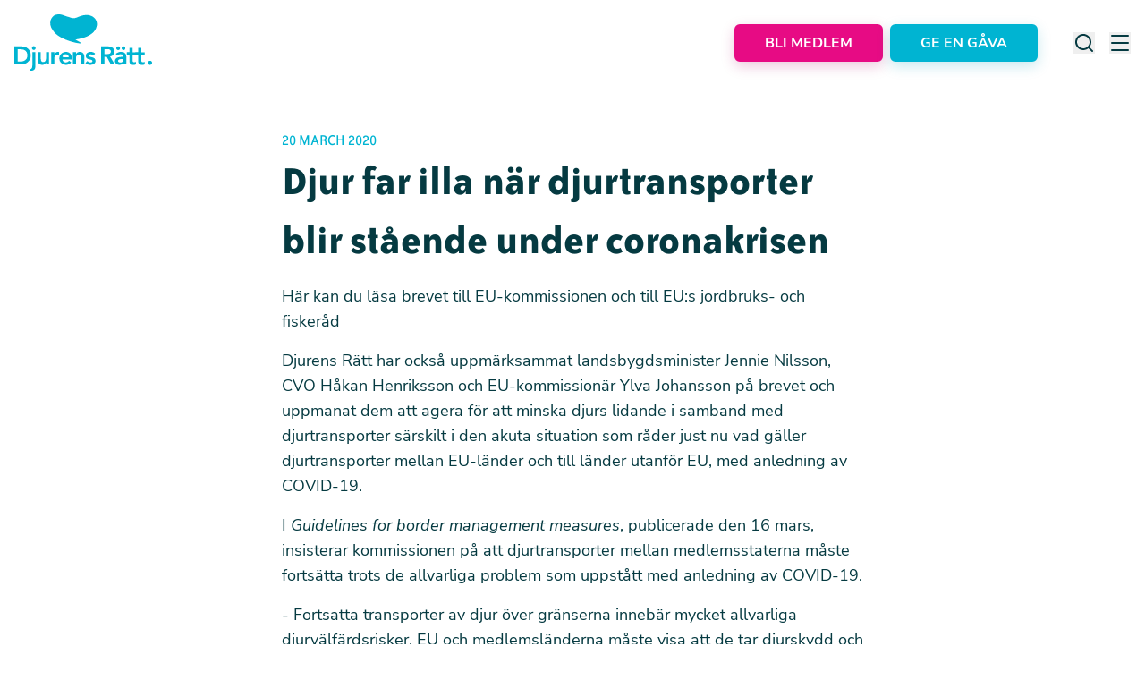

--- FILE ---
content_type: text/html;charset=utf-8
request_url: https://djurensratt.se/nyheter/djur-far-illa-nar-djurtransporter-blir-staende-under-coronakrisen
body_size: 56133
content:
<!DOCTYPE html><html  lang="sv"><head><meta charset="utf-8"><meta name="viewport" content="width=device-width, initial-scale=1, shrink-to-fit=no"><script type="importmap">{"imports":{"#entry":"/_nuxt/CBhpG4wg.js"}}</script><title>Djur far illa när djurtransporter blir stående under coronakrisen | Djurens Rätt</title><script id="matomo-tagmanager" data-cookieconsent="ignore" async type="text/javascript">
          window.dataLayer = window.dataLayer || [];
          function gtag(){ dataLayer.push(arguments); }
          gtag('consent', 'default', {
            ad_storage: 'denied',
            ad_user_data: 'denied',
            ad_personalization: 'denied',
            analytics_storage: 'denied',
            functionality_storage: 'denied',
            personalization_storage: 'denied',
            security_storage: 'granted',
            wait_for_update: 2000
          });
          gtag('set', 'ads_data_redaction', true);
          gtag('set', 'url_passthrough', true);
          var _mtm = window._mtm = window._mtm || [];
          _mtm.push({'mtm.startTime': (new Date().getTime()), 'event': 'mtm.Start'});
          var d=document, g=d.createElement('script'), s=d.getElementsByTagName('script')[0];
          g.async=true; g.src='https://cdn.matomo.cloud/djurensratt.matomo.cloud/container_WBpY3utF.js'; s.parentNode.insertBefore(g,s);</script><style> </style><link rel="stylesheet" href="/_nuxt/entry.DKJUwBoD.css" crossorigin><link rel="modulepreload" as="script" crossorigin href="/_nuxt/CBhpG4wg.js"><link rel="modulepreload" as="script" crossorigin href="/_nuxt/Babc7t8f.js"><link rel="modulepreload" as="script" crossorigin href="/_nuxt/9bsagcSJ.js"><link rel="modulepreload" as="script" crossorigin href="/_nuxt/BVPTAMJh.js"><link rel="preload" as="fetch" fetchpriority="low" crossorigin="anonymous" href="/_nuxt/builds/meta/4b171ad6-141b-4530-94ed-25b4237166b4.json"><link rel="prefetch" as="script" crossorigin href="/_nuxt/5eUQa_S0.js"><link rel="prefetch" as="script" crossorigin href="/_nuxt/B6OWs-Kf.js"><link rel="prefetch" as="script" crossorigin href="/_nuxt/BveVmxrK.js"><link rel="prefetch" as="script" crossorigin href="/_nuxt/B5ry-Dqa.js"><link rel="prefetch" as="script" crossorigin href="/_nuxt/BySwsyGu.js"><link rel="prefetch" as="style" crossorigin href="/_nuxt/TabsBlock.BsWSFWpk.css"><link rel="prefetch" as="script" crossorigin href="/_nuxt/CKB0-gUv.js"><link rel="prefetch" as="script" crossorigin href="/_nuxt/BU2zXpJ3.js"><link rel="prefetch" as="script" crossorigin href="/_nuxt/CLl9KrjB.js"><link rel="prefetch" as="script" crossorigin href="/_nuxt/CQdoSz1l.js"><link rel="prefetch" as="script" crossorigin href="/_nuxt/D4tK4jM1.js"><link rel="prefetch" as="script" crossorigin href="/_nuxt/D2bDr7Ev.js"><link rel="prefetch" as="script" crossorigin href="/_nuxt/CPCWmulb.js"><link rel="prefetch" as="script" crossorigin href="/_nuxt/R0lsBBNZ.js"><link rel="prefetch" as="style" crossorigin href="/_nuxt/ParallaxBgWrapper.CJ7xayFV.css"><link rel="prefetch" as="script" crossorigin href="/_nuxt/DYIHHC3C.js"><link rel="prefetch" as="script" crossorigin href="/_nuxt/C0SUp6Uq.js"><link rel="prefetch" as="script" crossorigin href="/_nuxt/CYgc7C9k.js"><link rel="prefetch" as="script" crossorigin href="/_nuxt/CowLUY3H.js"><link rel="prefetch" as="script" crossorigin href="/_nuxt/Zrir7NcZ.js"><link rel="prefetch" as="script" crossorigin href="/_nuxt/DaKM_0_m.js"><link rel="prefetch" as="style" crossorigin href="/_nuxt/SliderPagination.0kl1l72p.css"><link rel="prefetch" as="style" crossorigin href="/_nuxt/virtual.CjExeYEn.css"><link rel="prefetch" as="script" crossorigin href="/_nuxt/3WYW7zys.js"><link rel="prefetch" as="script" crossorigin href="/_nuxt/ClT2WeLE.js"><link rel="prefetch" as="script" crossorigin href="/_nuxt/BxEX3QuU.js"><link rel="prefetch" as="script" crossorigin href="/_nuxt/CEl3JDB3.js"><link rel="prefetch" as="script" crossorigin href="/_nuxt/tTxlzVrp.js"><link rel="prefetch" as="script" crossorigin href="/_nuxt/BMBQm44i.js"><link rel="prefetch" as="style" crossorigin href="/_nuxt/TinySliderBlock.BdW8Potu.css"><link rel="prefetch" as="script" crossorigin href="/_nuxt/C_R1a9VO.js"><link rel="prefetch" as="script" crossorigin href="/_nuxt/DoZA-NUn.js"><link rel="prefetch" as="script" crossorigin href="/_nuxt/D-oULonN.js"><link rel="prefetch" as="script" crossorigin href="/_nuxt/BHHiMt7b.js"><link rel="prefetch" as="script" crossorigin href="/_nuxt/CrV3rsyu.js"><link rel="prefetch" as="script" crossorigin href="/_nuxt/CPiT_axJ.js"><link rel="prefetch" as="script" crossorigin href="/_nuxt/CxL8ybSP.js"><link rel="prefetch" as="script" crossorigin href="/_nuxt/Yq-bzlsB.js"><link rel="prefetch" as="script" crossorigin href="/_nuxt/DJc4Mduh.js"><link rel="prefetch" as="script" crossorigin href="/_nuxt/BcfFbBIy.js"><link rel="prefetch" as="script" crossorigin href="/_nuxt/D9_8rdgW.js"><link rel="prefetch" as="script" crossorigin href="/_nuxt/Cl3esZeD.js"><meta name="robots" content="index, follow"><link rel="canonical" href="https://djurensratt.se/nyheter/djur-far-illa-nar-djurtransporter-blir-staende-under-coronakrisen"><meta name="description" content="Den 19 mars har Djurens Rätt , Djurskyddet Sverige och Svenska Djurskyddsföreningen tillsammans med en rad andra djurrätts- och djurskyddsorganisationer i Europa uppmanat EU-kommissionen och EU:s jordbruks- och fiskeråd att stoppa export av djur i coronatider."><meta name="canonical" content="https://djurensratt.se/nyheter/djur-far-illa-nar-djurtransporter-blir-staende-under-coronakrisen"><meta name="lang" content="sv"><meta property="og:image" content="https://res.cloudinary.com/djurensratt/image/upload/c_fill,w_1200,h_630,q_auto,f_jpg/djurensratt-se/loggor/share_1200x630.jpg"><meta property="og:url" content="https://djurensratt.se/nyheter/djur-far-illa-nar-djurtransporter-blir-staende-under-coronakrisen"><meta name="twitter:card" content="summary_large_image"><meta name="twitter:image" content="https://res.cloudinary.com/djurensratt/image/upload/c_fill,w_1200,h_630,q_auto,f_jpg/djurensratt-se/loggor/share_1200x630.jpg"><meta name="abstract" content="Den 19 mars har Djurens Rätt , Djurskyddet Sverige och Svenska Djurskyddsföreningen tillsammans med en rad andra djurrätts- och djurskyddsorganisationer i Europa uppmanat EU-kommissionen och EU:s jordbruks- och fiskeråd att stoppa export av djur i coronatider."><meta property="og:title" content="Djur far illa när djurtransporter blir stående under coronakrisen"><meta property="og:description" content="Den 19 mars har Djurens Rätt , Djurskyddet Sverige och Svenska Djurskyddsföreningen tillsammans med en rad andra djurrätts- och djurskyddsorganisationer i Europa uppmanat EU-kommissionen och EU:s jordbruks- och fiskeråd att stoppa export av djur i coronatider."><meta property="og:type" content="article"><meta name="twitter:title" content><meta name="twitter:description" content="Den 19 mars har Djurens Rätt , Djurskyddet Sverige och Svenska Djurskyddsföreningen tillsammans med en rad andra djurrätts- och djurskyddsorganisationer i Europa uppmanat EU-kommissionen och EU:s jordbruks- och fiskeråd att stoppa export av djur i coronatider."><meta name="twitter:url" content="https://djurensratt.se/nyheter/djur-far-illa-nar-djurtransporter-blir-staende-under-coronakrisen"><meta name="twitter:site" content="@DjurensRatt"><script type="module" src="/_nuxt/CBhpG4wg.js" crossorigin></script></head><body><div id="__nuxt"><!--[--><span></span><!----><header class="bg-white py-3.5 lg:py-4"><div class="container mx-auto px-4 lg:container flex items-center justify-between flex items-center justify-between"><!--[--><a href="/" class="cursor-pointer" aria-label="Home"><svg width="154" height="63" viewbox="0 0 154 63" fill="none" xmlns="http://www.w3.org/2000/svg" class="h-[38px] w-[95px] lg:h-auto lg:w-auto"><title>Djurens Rätt</title><g clip-path="url(#clip0_4125_30250)"><path d="M0 35.811H8.0389C13.396 35.811 18.4075 39.0799 18.4075 45.968C18.4075 52.8561 12.5064 56.1186 7.60367 56.1186H0V35.811ZM6.33639 52.8498C10.8935 52.8498 14.6057 50.8999 14.6057 45.968C14.6057 41.0361 11.4055 39.0799 6.92523 39.0799H3.62903V52.8498H6.33639Z" fill="#00B4D2"></path><path d="M23.6232 42.355V56.9533C23.6232 60.3878 22.9 63.0003 18.9573 63.0003C18.3226 63.0146 17.6897 62.9286 17.082 62.7454L17.338 61.2034C17.8309 61.3181 20.167 61.5411 20.167 56.9788V42.3232L23.6232 42.355ZM21.8631 35.6071C22.2696 35.627 22.6612 35.7652 22.9896 36.0045C23.3179 36.2439 23.5685 36.5738 23.7104 36.9536C23.8522 37.3333 23.8791 37.7461 23.7876 38.1409C23.6962 38.5357 23.4904 38.895 23.1958 39.1746C22.9013 39.4541 22.5308 39.6414 22.1303 39.7134C21.7299 39.7854 21.317 39.7389 20.9428 39.5796C20.5687 39.4203 20.2496 39.1552 20.0253 38.8172C19.8009 38.4792 19.6811 38.0831 19.6806 37.678C19.6872 37.3993 19.749 37.1247 19.8623 36.8697C19.9756 36.6148 20.1382 36.3846 20.3409 36.1923C20.5436 36 20.7823 35.8493 21.0435 35.7489C21.3047 35.6485 21.5832 35.6003 21.8631 35.6071Z" fill="#00B4D2"></path><path d="M38.7753 56.1185H35.4919V53.9138H35.4343C35.0748 54.7191 34.4758 55.3953 33.7181 55.8511C32.9605 56.3069 32.0806 56.5203 31.1973 56.4626C27.485 56.4626 26.1602 53.8501 26.1602 51.04V42.355H29.6164V49.3196C29.6164 50.8425 29.7316 53.3658 32.1765 53.3658C34.4487 53.3658 35.3767 51.7027 35.3767 49.8612V42.355H38.8329L38.7753 56.1185Z" fill="#00B4D2"></path><path d="M41.25 42.3548H44.7062V44.534H44.7638C45.1231 43.7595 45.7012 43.106 46.4275 42.6533C47.1539 42.2007 47.9969 41.9685 48.8537 41.9852C49.2748 41.9926 49.6928 42.0591 50.0953 42.1827V45.5089C49.551 45.3557 48.9902 45.268 48.4248 45.2477C47.947 45.2152 47.4676 45.2813 47.0165 45.4417C46.5655 45.6021 46.1526 45.8535 45.8036 46.18C45.4545 46.5066 45.1769 46.9013 44.9881 47.3395C44.7993 47.7777 44.7033 48.25 44.7062 48.7268V56.1183H41.25V42.3548Z" fill="#00B4D2"></path><path d="M53.7648 50.4409C53.8401 51.3592 54.2691 52.2129 54.9623 52.8233C55.6554 53.4338 56.5588 53.7537 57.4834 53.7161C58.2074 53.7213 58.9222 53.554 59.568 53.2281C60.2138 52.9022 60.7719 52.4272 61.1957 51.8427L63.679 53.7161C62.9849 54.5945 62.0949 55.2999 61.0796 55.7766C60.0642 56.2532 58.9514 56.4881 57.8291 56.4624C53.6496 56.4624 50.3086 53.5696 50.3086 49.2302C50.3086 44.8909 53.6496 42.0107 57.8291 42.0107C61.6693 42.0107 64.3063 44.7061 64.3063 49.4915V50.4409H53.7648ZM60.8565 47.8921C60.8052 45.8786 59.4804 44.6041 57.317 44.6041C55.2753 44.6041 54.008 45.8785 53.7456 47.873L60.8565 47.8921Z" fill="#00B4D2"></path><path d="M65.5981 42.3551H68.8751V44.5662H68.9391C69.2975 43.7614 69.8953 43.0854 70.6519 42.6296C71.4085 42.1738 72.2873 41.9601 73.1698 42.0174C76.8884 42.0174 78.2133 44.6236 78.2133 47.4336V56.1187H74.7571V49.1541C74.7571 47.6312 74.6418 45.1078 72.1969 45.1078C69.9183 45.1078 68.9967 46.7709 68.9967 48.6061V56.1187H65.5469L65.5981 42.3551Z" fill="#00B4D2"></path><path d="M88.0563 46.1654C87.7642 45.7212 87.3625 45.3591 86.8896 45.1136C86.4167 44.8682 85.8884 44.7476 85.3554 44.7635C84.4337 44.7635 83.3393 45.1904 83.3393 46.2291C83.3393 48.6887 90.7957 46.6815 90.7957 52.0403C90.7957 55.3156 87.6595 56.4625 84.8369 56.4625C82.7056 56.4625 80.8559 55.9145 79.4414 54.3406L81.752 52.1869C82.6416 53.1682 83.5697 53.8819 85.0354 53.8819C86.0466 53.8819 87.3459 53.3912 87.3459 52.3016C87.3459 49.4661 79.8766 51.7026 79.8766 46.4521C79.8766 43.3872 82.6416 41.9917 85.4386 41.9917C87.2819 41.9917 89.2404 42.5652 90.3733 44.0817L88.0563 46.1654Z" fill="#00B4D2"></path><path d="M97.0352 35.811H104.12C108.044 35.811 111.724 37.0854 111.724 41.635C111.724 44.5662 110.028 46.7327 107.007 47.1405L112.422 56.1186H108.044L103.314 47.5164H100.664V56.1186H97.0352V35.811ZM103.487 44.4132C105.535 44.4132 107.922 44.2476 107.922 41.6032C107.922 39.2009 105.682 38.9078 103.807 38.9078H100.664V44.4132H103.487Z" fill="#00B4D2"></path><path d="M122.07 54.2259H121.98C121.506 54.9548 120.847 55.5456 120.069 55.9385C119.291 56.3313 118.422 56.5121 117.551 56.4625C114.991 56.4625 112.508 55.0607 112.508 52.3335C112.508 47.8731 117.75 47.5417 121.212 47.5417H122.07V47.153C122.07 45.4517 120.745 44.6042 118.902 44.6042C117.535 44.5974 116.216 45.1049 115.209 46.0252L113.391 44.2155C114.173 43.4768 115.096 42.9011 116.105 42.5225C117.114 42.1439 118.189 41.9699 119.267 42.0108C125.168 42.0108 125.168 46.2482 125.168 48.2044V56.1184H122.057L122.07 54.2259ZM116.226 35.8109C116.631 35.8333 117.02 35.9731 117.345 36.2132C117.671 36.4532 117.919 36.7829 118.058 37.1616C118.198 37.5402 118.223 37.9513 118.13 38.3439C118.038 38.7365 117.832 39.0936 117.537 39.3709C117.243 39.6483 116.874 39.8339 116.475 39.9047C116.076 39.9755 115.666 39.9284 115.293 39.7694C114.921 39.6103 114.604 39.3461 114.381 39.0096C114.157 38.673 114.038 38.2787 114.038 37.8754C114.045 37.5967 114.108 37.3222 114.222 37.0676C114.336 36.813 114.499 36.5833 114.702 36.3916C114.906 36.1998 115.145 36.0499 115.406 35.9502C115.668 35.8506 115.947 35.8032 116.226 35.8109ZM121.872 49.9567H121.148C119.228 49.9567 115.964 50.0969 115.964 52.0722C115.964 53.3466 117.244 53.8819 118.383 53.8819C120.745 53.8819 121.872 52.6457 121.872 50.6959V49.9567ZM122.153 35.8109C122.558 35.832 122.948 35.9709 123.274 36.2102C123.601 36.4495 123.849 36.7789 123.99 37.1575C124.13 37.5361 124.156 37.9474 124.064 38.3405C123.972 38.7336 123.767 39.0912 123.473 39.3692C123.179 39.6472 122.81 39.8333 122.411 39.9046C122.012 39.9759 121.6 39.9292 121.228 39.7702C120.855 39.6113 120.537 39.3471 120.314 39.0103C120.091 38.6736 119.971 38.279 119.971 37.8754C119.977 37.597 120.039 37.3227 120.152 37.0681C120.266 36.8135 120.429 36.5837 120.631 36.3919C120.834 36.2001 121.073 36.0501 121.334 35.9503C121.595 35.8506 121.874 35.8032 122.153 35.8109Z" fill="#00B4D2"></path><path d="M125.844 45.2735V42.3551H128.698V37.5952H132.155V42.387H135.956V45.3053H132.155V51.3333C132.155 52.7096 132.551 53.5698 134.075 53.5698C134.728 53.5984 135.376 53.4485 135.95 53.1365V56.0294C135.076 56.3612 134.145 56.5192 133.211 56.4946C129.556 56.4946 128.692 54.857 128.692 51.62V45.2735H125.844Z" fill="#00B4D2"></path><path d="M135.613 45.2735V42.3551H138.468V37.5952H141.918V42.387H145.72V45.3053H141.918V51.3333C141.918 52.7096 142.321 53.5698 143.838 53.5698C144.489 53.5992 145.136 53.4492 145.707 53.1365V56.0294C144.835 56.3612 143.907 56.5192 142.974 56.4946C139.313 56.4946 138.455 54.857 138.455 51.62V45.2735H135.613Z" fill="#00B4D2"></path><path d="M151.689 51.8746C152.284 51.8609 152.861 52.0825 153.293 52.4908C153.724 52.8992 153.976 53.4612 153.993 54.0538C154.017 54.5135 153.903 54.9698 153.664 55.3638C153.425 55.7578 153.072 56.0714 152.653 56.264C152.233 56.4567 151.765 56.5195 151.308 56.4444C150.852 56.3692 150.429 56.1596 150.094 55.8426C149.759 55.5256 149.527 55.1158 149.428 54.6662C149.33 54.2166 149.369 53.7478 149.54 53.3205C149.712 52.8931 150.009 52.5269 150.392 52.2692C150.775 52.0114 151.226 51.874 151.689 51.8746Z" fill="#00B4D2"></path><path d="M91.1037 6.11736C89.2859 3.06517 83.7496 -1.91136 72.5937 2.4662C69.7647 3.56219 67.019 5.04686 64.0044 4.02734C61.3546 3.13526 56.9639 1.88635 54.4038 0.841343C50.4355 -0.732542 45.5648 -0.02525 43.4207 2.11574C42.115 3.45386 35.9258 9.94693 44.8032 20.1549C51.722 28.1836 68.4847 32.1789 72.7473 32.421C72.8688 32.4275 72.9906 32.4275 73.1122 32.421C74.0658 32.472 74.6226 32.4529 74.6226 32.4529C76.3955 32.4019 68.8623 28.8718 68.3759 28.1071C71.8321 27.6165 90.4124 25.278 92.3069 12.1771C92.6235 10.0794 92.1982 7.93737 91.1037 6.11736Z" fill="#00B4D2"></path></g><defs><clipPath id="clip0_4125_30250"><rect width="154" height="63" fill="white"></rect></clipPath></defs></svg></a><div class="flex items-center"><button class="relative flex items-center justify-center rounded-md px-2 py-3 font-sans text-base font-bold uppercase outline-0 transition disabled:cursor-not-allowed disabled:border-[#ADBACB] disabled:bg-[#ADBACB] disabled:hover:text-white lg:py-4 lg:text-xl bg-pink text-white hover:bg-pink-dark border-2 border-pink hover:border-pink-dark shadow-[0_5px_15px_0px_rgba(171,8,98,0.22)] hover:shadow-none mr-2 rounded-md px-8 py-2 lg:hidden" type="button" aria-label="Stöd oss"><div style="display:none;" class="loader absolute left-0 right-0 m-auto h-6 w-6 animate-spin rounded-full border-4 border-t-4 border-gray-200 border-t-blue ease-linear"></div><span class="text-base leading-snug lg:leading-snug">Stöd oss</span><!----><!----></button><!----><button class="relative flex items-center justify-center rounded-md px-2 py-3 font-sans text-base font-bold uppercase outline-0 transition disabled:cursor-not-allowed disabled:border-[#ADBACB] disabled:bg-[#ADBACB] disabled:hover:text-white lg:py-4 lg:text-xl bg-pink text-white hover:bg-pink-dark border-2 border-pink hover:border-pink-dark shadow-[0_5px_15px_0px_rgba(171,8,98,0.22)] hover:shadow-none mr-2 hidden rounded-md !py-2 px-8 lg:flex lg:rounded-md lg:!py-2 lg:px-8" type="button" aria-label="Bli medlem"><div style="display:none;" class="loader absolute left-0 right-0 m-auto h-6 w-6 animate-spin rounded-full border-4 border-t-4 border-gray-200 border-t-blue ease-linear"></div><span class="text-base leading-snug lg:leading-snug">Bli medlem</span><!----><!----></button><button class="relative flex items-center justify-center rounded-md px-2 py-3 font-sans text-base font-bold uppercase outline-0 transition disabled:cursor-not-allowed disabled:border-[#ADBACB] disabled:bg-[#ADBACB] disabled:hover:text-white lg:py-4 lg:text-xl bg-blue text-white hover:bg-blue-dark border-2 border-blue hover:border-blue-dark shadow-[0_5px_15px_0px_rgba(0,155,181,0.22)] hover:shadow-none hidden rounded-md !py-2 px-8 lg:flex lg:rounded-md lg:px-8 lg:py-2" type="button" aria-label="Ge en gåva"><div style="display:none;" class="loader absolute left-0 right-0 m-auto h-6 w-6 animate-spin rounded-full border-4 border-t-4 border-gray-200 border-t-blue ease-linear"></div><span class="text-base !leading-snug lg:leading-snug">Ge en gåva</span><!----><!----></button><div class="ml-10 hidden lg:flex"><button class="mr-4 hidden lg:block" aria-label="Search"><svg width="24" height="24" viewbox="0 0 24 24" fill="none" xmlns="http://www.w3.org/2000/svg"><path d="M21.7104 20.2875L18.0004 16.6075C19.4405 14.8119 20.1379 12.5328 19.9492 10.2388C19.7605 7.94476 18.7001 5.81025 16.9859 4.27411C15.2718 2.73797 13.0342 1.91697 10.7333 1.97993C8.43243 2.04289 6.24311 2.98502 4.61553 4.6126C2.98795 6.24018 2.04582 8.4295 1.98286 10.7304C1.9199 13.0313 2.7409 15.2688 4.27704 16.983C5.81318 18.6971 7.94769 19.7576 10.2417 19.9463C12.5357 20.135 14.8148 19.4376 16.6104 17.9975L20.2904 21.6775C20.3834 21.7712 20.494 21.8456 20.6158 21.8964C20.7377 21.9471 20.8684 21.9733 21.0004 21.9733C21.1324 21.9733 21.2631 21.9471 21.385 21.8964C21.5068 21.8456 21.6174 21.7712 21.7104 21.6775C21.8906 21.491 21.9914 21.2418 21.9914 20.9825C21.9914 20.7231 21.8906 20.4739 21.7104 20.2875ZM11.0004 17.9975C9.61592 17.9975 8.26255 17.5869 7.1114 16.8178C5.96026 16.0486 5.06305 14.9553 4.53324 13.6762C4.00342 12.3972 3.8648 10.9897 4.1349 9.63183C4.40499 8.27396 5.07168 7.02668 6.05065 6.04772C7.02961 5.06875 8.27689 4.40206 9.63476 4.13197C10.9926 3.86187 12.4001 4.00049 13.6792 4.53031C14.9583 5.06012 16.0515 5.95733 16.8207 7.10847C17.5899 8.25962 18.0004 9.61299 18.0004 10.9975C18.0004 12.854 17.2629 14.6345 15.9501 15.9472C14.6374 17.26 12.8569 17.9975 11.0004 17.9975Z" fill="currentColor"></path></svg></button><button class="hidden lg:block" aria-label="Menu"><svg width="24" height="24" viewbox="0 0 24 24" fill="none" xmlns="http://www.w3.org/2000/svg"><rect x="2" y="3" width="20" height="2" rx="1" fill="#053A41"></rect><rect x="2" y="11" width="20" height="2" rx="1" fill="#053A41"></rect><rect x="2" y="19" width="20" height="2" rx="1" fill="#053A41"></rect></svg></button></div><button class="ml-3.5 lg:hidden" aria-label="Menu"><img src="data:image/svg+xml,%3c?xml%20version=&#39;1.0&#39;%20encoding=&#39;utf-8&#39;?%3e%3c!--%20Svg%20Vector%20Icons%20:%20http://www.onlinewebfonts.com/icon%20--%3e%3c!DOCTYPE%20svg%20PUBLIC%20&#39;-//W3C//DTD%20SVG%201.1//EN&#39;%20&#39;http://www.w3.org/Graphics/SVG/1.1/DTD/svg11.dtd&#39;%3e%3csvg%20version=&#39;1.1&#39;%20xmlns=&#39;http://www.w3.org/2000/svg&#39;%20xmlns:xlink=&#39;http://www.w3.org/1999/xlink&#39;%20x=&#39;0px&#39;%20y=&#39;0px&#39;%20viewBox=&#39;0%200%201000%201000&#39;%20enable-background=&#39;new%200%200%201000%201000&#39;%20xml:space=&#39;preserve&#39;%3e%3cmetadata%3e%20Svg%20Vector%20Icons%20:%20http://www.onlinewebfonts.com/icon%20%3c/metadata%3e%3cg%3e%3cpath%20d=&#39;M28,210.5L28,210.5h399.8h2.6v0.2c8.7,1.4,15.4,9.1,15.4,18.4c0,9.4-6.6,17.1-15.4,18.4v0.1h-1.1l-1.6,0.1l-1.6-0.1H29.6l-1.5,0.1c-9.9,0-18-8.4-18-18.7C10,218.8,18.1,210.5,28,210.5z%20M28,412.4L28,412.4h399.8h2.6v0.2c8.7,1.4,15.4,9.1,15.4,18.4c0,9.4-6.6,17.1-15.4,18.4v0.1h-1.1l-1.6,0.1l-1.6-0.1H29.6l-1.5,0.1c-9.9,0-18-8.4-18-18.7C10,420.7,18.1,412.4,28,412.4z%20M28,614.4L28,614.4l638.5-0.1h14.2h2.6v0.2c8.7,1.3,15.3,9.1,15.3,18.4c0,9.3-6.6,17.1-15.3,18.4v0.1h-1.1l-1.6,0.1l-1.6-0.1h-11.7l-637.9,0.1l-1.5,0.1c-9.9,0-18-8.4-18-18.7C10,622.7,18.1,614.4,28,614.4z%20M28,816.3L28,816.3l638.5-0.1h14.2h2.6v0.2c8.7,1.4,15.3,9.1,15.3,18.4c0,9.3-6.6,17.1-15.3,18.4v0.1h-1.1l-1.6,0.1l-1.6-0.1h-11.7l-637.9,0.1l-1.5,0.1c-9.9,0-18-8.3-18-18.6C10,824.7,18.1,816.3,28,816.3z%20M700.1,146.4c58.3,0,111.1,23.6,149.3,61.9c38.2,38.2,61.8,91,61.8,149.3c0,58.3-23.6,111.1-61.8,149.3c-7.5,7.4-15.5,14.4-23.9,20.6l161.8,280.3c5.7,9.8,2.3,22.4-7.5,28c-9.8,5.7-22.4,2.3-28-7.4L790.2,548.6c-27.3,12.9-57.9,20.1-90.1,20.1c-58.3,0-111.1-23.7-149.3-61.9c-38.2-38.2-61.8-91-61.8-149.3c0-58.3,23.6-111.1,61.8-149.3C588.9,170.1,641.7,146.4,700.1,146.4L700.1,146.4z%20M820.2,237.4c-30.8-30.8-73.3-49.8-120.2-49.8c-46.9,0-89.4,19-120.2,49.8C549,268.1,530,310.7,530,357.6c0,46.9,19,89.4,49.8,120.2c30.8,30.7,73.3,49.8,120.2,49.8c46.9,0,89.4-19,120.2-49.8C851,447,870,404.5,870,357.6C870,310.7,851,268.1,820.2,237.4z&#39;/%3e%3c/g%3e%3c/svg%3e" alt="menu" width="39" height="39"></button><!----><!----></div><!--]--></div></header><!--[--><!--[--><!----><!----><!--[--><span></span><!--[--><div class="container mx-auto px-4 lg:container !px-0 lg:px-4 !px-0 lg:px-4"><!--[--><div class="relative w-full overflow-hidden aspect-[376/250] lg:rounded-2xl xl:aspect-[1260/500] 2xl:aspect-[1326/550]"><img onerror="this.setAttribute(&#39;data-error&#39;, 1)" loading="lazy" data-nuxt-img srcset="https://res.cloudinary.com/djurensratt/image/upload/f_auto,q_auto/https://res.cloudinary.com/djurensratt/image/fetch/c_fill,w_1920,h_750,q_auto,f_webp/https://cms.djurensratt.se/sites/default/files/media/2020-03/Image%20from%20iOS 1x, https://res.cloudinary.com/djurensratt/image/upload/f_auto,q_auto/https://res.cloudinary.com/djurensratt/image/fetch/c_fill,w_1920,h_750,q_auto,f_webp/https://cms.djurensratt.se/sites/default/files/media/2020-03/Image%20from%20iOS 2x" class="absolute h-full w-full object-cover object-center" src="https://res.cloudinary.com/djurensratt/image/upload/f_auto,q_auto/https://res.cloudinary.com/djurensratt/image/fetch/c_fill,w_1920,h_750,q_auto,f_webp/https://cms.djurensratt.se/sites/default/files/media/2020-03/Image%20from%20iOS"></div><!----><!--]--></div><div class="container mx-auto px-4 lg:container mt-[60px] lg:mt-[50px] mt-[60px] lg:mt-[50px]"><!--[--><div class="mx-auto flex max-w-[650px] flex-col"><span class="font-serif text-lg leading-snug uppercase text-blue uppercase text-blue"><!--[-->20 March 2020<!--]--></span><!----><!--[--><h1 class="font-serif text-4xl font-bold leading-none text-black lg:text-5xl lg:leading-snug"><!--[-->Djur far illa när djurtransporter blir stående under coronakrisen<!--]--></h1><!----><!----><!--]--><!----><div class="prose mt-4 font-sans text-base text-black lg:prose-lg prose-a:text-blue prose-a:no-underline hover:prose-a:text-blue-dark lg:text-lg [&amp;_p]:mb-4"><p><a href="https://assets.ciwf.org/media/7439493/letter-re-the-transport-of-animals-since-the-spread-of-the-coronavirus-in-europe-19-march-2020-final.pdf">Här kan du läsa brevet till EU-kommissionen och till EU:s jordbruks- och fiskeråd</a></p>
<p>Djurens Rätt har också uppmärksammat landsbygdsminister Jennie Nilsson, CVO Håkan Henriksson och EU-kommissionär Ylva Johansson på brevet och uppmanat dem att agera för att minska djurs lidande i samband med djurtransporter särskilt i den akuta situation som råder just nu vad gäller djurtransporter mellan EU-länder och till länder utanför EU, med anledning av COVID-19.</p>
<p>I <em>Guidelines for border management measures</em>, publicerade den 16 mars, insisterar kommissionen på att djurtransporter mellan medlemsstaterna måste fortsätta trots de allvarliga problem som uppstått med anledning av COVID-19.</p>
<p>- Fortsatta transporter av djur över gränserna innebär mycket allvarliga djurvälfärdsrisker. EU och medlemsländerna måste visa att de tar djurskydd och djurs behov på allvar genom att se till att exporter av djur stoppas snarast, säger Linda Björklund, etolog på Djurens Rätt.</p>
<p>Några exempel på hur situationen drabbar djuren just nu är att djurtransporter hindras från att ta sig in i Kroatien, lastbilar med djur blir stående i långa köer vid gränser mellan medlemsstater och vid gränsen mellan Bulgarien och Turkiet. Det är 40 kilometer långa köer vid gränsen mellan Litauen och Polen, djur drabbas av väntetider på omkring 18 timmar.</p>
<h2>Djurens Rätt uppmanar EU-kommissionen och rådet</h2>
<ul>
<li>Ställ in all export av levande djur i transporter på väg och till havs till länder utanför EU.</li>
<li>Ställ in alla djurtransporter som är längre än 8 timmar, mellan medlemsländer.</li>
<li>Fram tills att djurtransporterna ställs in är det av högsta vikt att EU-kommissionen och medlemsstaterna säkerställer en snabb kommunikation mellan CVOs och nationella kontaktpunkter så att långa köer och väntetider kan undvikas.</li>
</ul>
</div></div><!--]--></div><!--[--><!--]--><div class="flex flex-col items-center gap-8 bg-blue-lighter py-6 lg:py-8"><div class="flex items-center"><div class="relative w-full overflow-hidden aspect-square !w-[80px] rounded-full lg:!w-[100px]"><img onerror="this.setAttribute(&#39;data-error&#39;, 1)" alt="Linn Bleckert" loading="lazy" data-nuxt-img srcset="https://res.cloudinary.com/djurensratt/image/upload/f_auto,q_auto/https://res.cloudinary.com/djurensratt/image/fetch/c_fill,w_400,q_auto,f_webp/https://cms.djurensratt.se/sites/default/files/media/2022-04/linn-b-3 1x, https://res.cloudinary.com/djurensratt/image/upload/f_auto,q_auto/https://res.cloudinary.com/djurensratt/image/fetch/c_fill,w_400,q_auto,f_webp/https://cms.djurensratt.se/sites/default/files/media/2022-04/linn-b-3 2x" class="absolute h-full w-full object-cover object-center" src="https://res.cloudinary.com/djurensratt/image/upload/f_auto,q_auto/https://res.cloudinary.com/djurensratt/image/fetch/c_fill,w_400,q_auto,f_webp/https://cms.djurensratt.se/sites/default/files/media/2022-04/linn-b-3"></div><div class="ml-7 flex flex-col lg:ml-9"><h3 class="font-sans text-base text-black lg:text-xl">Linn Bleckert</h3><span class="mt-2 font-sans text-xs text-black lg:text-sm">Kampanjansvarig</span></div></div><!----><div class="flex items-center"><span class="mr-4 font-serif text-base uppercase text-black">Dela:</span><span></span></div></div><!--]--><!--]--><div class="invisible fixed bottom-[-400px] left-4 z-50 transition-all duration-500 hover:bottom-4 md:bottom-[-300px]"><div id="embed-iframe"></div></div><!--]--><!--]--><span></span><!--]--></div><div id="teleports"></div><script type="application/json" data-nuxt-data="nuxt-app" data-ssr="true" id="__NUXT_DATA__">[["ShallowReactive",1],{"data":2,"state":4653,"once":4664,"_errors":4665,"serverRendered":146,"path":4478,"vuefire":4667},["ShallowReactive",3],{"$fIiMWLmUtcNJyL-5eLAQJKY41bAn44U3ICvM-kRB97kM":4,"data":4417,"$ff74IjCRFCpgfIEcXozpicIW-J0GYDQ3Eu649KkUTrec":4418,"drupalRes-/nyheter/djur-far-illa-nar-djurtransporter-blir-staende-under-coronakrisen":4418},[5,46,133],{"data":6,"method":45},{"sv":7,"en":28,"uk":38,"es":41},{"alertbar_text":8,"newsletter_image":9,"newsletter_title":11,"newsletter_copy":12,"visibility":15,"links_visibility":20,"link_support":25,"link_donate":26,"link_member":27},"Just nu är det problem att betala med Swish via våra formulär. Använd gärna andra betalsätt för tillfället.",[10],"djurensratt-se/meny/var_sommar/djurensratt_mink","Håll dig uppdaterad!",{"value":13,"format":14},"\u003Cp>\u003Cspan>När du prenumererar på nyhetsbrevet får du en uppdatering om vad som händer för djuren och hur du kan vara med och bidra till förändring.\u003C/span>\u003C/p>","basic_html",{"mobile_show_search":16,"mobile_show_menu":17,"desktop_show_search":18,"desktop_show_menu":19},"mobile_show_search","mobile_show_menu","desktop_show_search","desktop_show_menu",{"mobile_support":21,"desktop_support":22,"desktop_donate":23,"desktop_member":24},"mobile_support","desktop_support","desktop_donate","desktop_member","/stod-oss","/stod-oss/ge-gava","/stod-oss/bli-medlem",{"newsletter_image":29,"newsletter_title":30,"newsletter_copy":31,"visibility":33,"links_visibility":34,"link_donate":36,"link_member":37},[10],"Stay informed!",{"value":32,"format":14},"\u003Cp>\u003Cspan>When you subscribe to our newsletter, you will receive updates on what's happening for the animals and how you can contribute.\u003C/span>\u003C/p>",{"mobile_show_search":16,"mobile_show_menu":17,"desktop_show_search":18,"desktop_show_menu":19},{"mobile_donate":35,"desktop_donate":23},"mobile_donate","https://donate.project1882.org/1882/donation","https://donate.project1882.org/1882/monthly",{"links_visibility":39,"link_donate":36,"link_member":40},{"mobile_donate":35,"desktop_donate":23},"https://act.project1882.org/1882/monthly",{"links_visibility":42,"link_donate":43,"link_member":44},{"mobile_donate":35,"desktop_donate":23},"https://donate.project1882.org/1882/donation?lang=es","https://donate.project1882.org/1882/monthly?lang=es","GET",{"data":47,"method":45},{"sv":48,"en":84,"uk":104,"es":121},{"row_one_left_logo":49,"row_one_left_copy":51,"row_one_left_link_text":53,"row_one_left_link_type":54,"row_one_left_link_int":55,"row_one_right_images":56,"row_one_right_enable_swish":59,"row_one_right_heading":60,"row_one_right_amount_value":61,"row_one_right_button_text":62,"row_one_right_link_text":63,"row_one_right_link_type":54,"row_one_right_link_int":25,"row_two_left_heading":64,"row_two_left_copy":65,"row_two_left_link_text":64,"row_two_left_link_type":54,"row_two_left_link_int":67,"row_two_mid_heading":68,"row_two_mid_copy":69,"row_two_mid_link_text":71,"row_two_mid_link_type":54,"row_two_mid_link_int":72,"row_two_mid_link_ext":73,"row_two_right_heading":74,"row_two_right_copy":75,"row_three_socmed_urls":77,"row_three_copyright":83},[50],"djurensratt-se/loggor/djurens-ratt-logotyp-vit",{"value":52,"format":14},"\u003Cp>\u003Cspan>Djurens Rätt gör med målinriktade kampanjer och politiskt påverkansarbete skillnad globalt för de djur som är flest och har det sämst.\u003C/span>\u003Cbr>&nbsp;\u003C/p>\u003Cp>\u003Cspan>Är sedan \u003Cstrong>1882\u003C/strong> Sveriges ledande djurrätts- och djurskyddsorganisation med \u003Cstrong>50 000\u003C/strong> medlemmar.\u003C/span>\u003C/p>","Mer om oss","int","/om",[57,58],"djurensratt-se/loggor/tryggt-givande","djurensratt-se/loggor/90-konto",1,"Stöd vårt arbete för djuren","100","Swisha din gåva","Fler sätt att stödja","Kontakta oss",{"value":66,"format":14},"\u003Cp>\u003Cstrong>Adress: \u003C/strong>\u003Cspan>Djurens Rätt, Box 17132, 104 62 Stockholm\u003C/span>\u003Cbr>\u003Cstrong>Telefon: \u003C/strong>08 - 555 914 00\u003Cbr>\u003Cstrong>E-post:\u003C/strong> \u003Ca href=\"mailto:info@djurensratt.se\">info@djurensratt.se\u003C/a>\u003Cbr>\u003Cstrong>Orgnummer: \u003C/strong>802002-4496\u003Cbr>\u003Cstrong>PlusGiro:\u003C/strong> 901087-7\u003C/p>","/om/kontakt","Snabblänkar",{"value":70,"format":14},"\u003Cp>\u003Ca href=\"/stod-oss/bli-medlem\">Bli medlem\u003C/a>\u003Cbr>\u003Ca href=\"/agera/kampanjer\">Agera\u003C/a>\u003Cbr>\u003Ca href=\"/aktuellt/press\">Press\u003C/a>\u003Cbr>\u003Ca href=\"https://djurensratt.se/om-cookies\">C\u003C/a>\u003Ca href=\"/om-cookies\">ookies\u003C/a>\u003C/p>","Vanliga frågor","/om/vanliga-fragor","https://www.djurensratt.se/new/vanliga-fragor-sv","Besök gärna",{"value":76,"format":14},"\u003Cp>\u003Ca href=\"https://www.raddadjuren.se/\" target=\"_blank\">Rädda Djuren-klubben\u003C/a>\u003Cbr>\u003Ca href=\"https://www.valjvego.se\" target=\"_blank\">Välj Vego\u003C/a>\u003Cbr>\u003Ca href=\"https://shop.djurensratt.se\" target=\"_blank\">Vår webbshop\u003C/a>\u003Cbr>\u003Ca href=\"https://jobb.djurensratt.se/\" target=\"_blank\">Lediga jobb\u003C/a>\u003C/p>",[78,79,80,81,82],"https://www.youtube.com/@DjurensRatt","https://www.tiktok.com/@djurensratt","https://instagram.com/djurensratt","https://www.facebook.com/djurensratt","https://www.linkedin.com/company/djurensratt/","Ansvarig utgivare: Benny Andersson \u003Cbr> Allt innehåll &copy; [year] Djurens Rätt om inte annat anges.",{"row_one_left_logo":85,"row_one_left_copy":87,"row_one_left_link_type":54,"row_one_right_images":89,"row_one_right_heading":90,"row_one_right_amount_value":61,"row_one_right_link_type":54,"row_two_left_heading":91,"row_two_left_copy":92,"row_two_left_link_type":54,"row_two_mid_copy":94,"row_two_mid_link_type":54,"row_two_right_heading":95,"row_two_right_copy":96,"row_three_socmed_urls":98,"row_three_copyright":103},[86],"project-1882/logotype/project-1882-en-white",{"value":88,"format":14},"\u003Cp>With effective campaigns and political advocacy, Project 1882 makes a difference globally for the animals that are the most exploited and suffer the worst.\u003Cbr />\r\n\u003Cbr />\r\nWe have been a driving animal advocacy organization in Sweden and beyond \u003Cstrong>since 1882\u003C/strong>, creating change for millions of animals.\u003C/p>\r\n",[],"Support our work for the animals","Contact",{"value":93,"format":14},"\u003Cp>\u003Cstrong>Address:\u003C/strong> Project 1882, Box 7023, 402 31 Göteborg, Sweden\u003Cbr>\u003Cstrong>E-mail:\u003C/strong> \u003Ca href=\"mailto:hello@project1882.org\">hello@project1882.org\u003C/a>\u003Cbr>\u003Cstrong>Phone:\u003C/strong> +46 8 555 914 00\u003Cbr>\u003Cstrong>Org no:\u003C/strong> 802482-4883\u003C/p>",null,"Links",{"value":97,"format":14},"\u003Cp>\u003Ca href=\"https://project1882.org/about\">About\u003C/a>\u003Cbr>\u003Ca href=\"https://project1882.org/cookies\">Cookies\u003C/a>\u003Cbr>\u003Ca href=\"https://www.project1882.org/about/press-centre\">Press Centre\u003C/a>\u003Cbr>\u003Ca href=\"https://www.project1882.org/privacy\">Privacy Policy\u003C/a>\u003C/p>",[99,100,101,102],"https://www.facebook.com/project1882org","https://www.instagram.com/project1882org/","https://www.tiktok.com/@project1882","https://www.linkedin.com/company/project-1882","All content &copy; [year] Project 1882 if not stated otherwise.",{"row_one_left_logo":105,"row_one_left_copy":107,"row_one_right_images":109,"row_one_right_heading":110,"row_one_right_amount_value":61,"row_two_left_heading":111,"row_two_left_copy":112,"row_two_mid_copy":94,"row_two_right_heading":114,"row_two_right_copy":115,"row_three_socmed_urls":117,"row_three_show_language_switcher":59,"row_three_copyright":120},[106],"project-1882/logotype/project-1882-uk-white",{"value":108,"format":14},"\u003Cp>Змінюємо життя мільйонів тварин на краще\u003C/p>\r\n",[],"Підтримайте нашу роботу на користь тварин","Контакти",{"value":113,"format":14},"\u003Cp>Адреса:&nbsp;01042, Україна, м. Київ, вул. Джона Маккейна, 40\u003C/p>\u003Cp>Електронна пошта:&nbsp;ua@project1882.org\u003C/p>","Посилання",{"value":116,"format":14},"\u003Cp>\u003Ca href=\"https://www.project1882.org/privacy\">Політика конфіденційності (англійською)\u003C/a>\u003C/p>",[118,119],"https://www.facebook.com/project1882.ua","https://www.instagram.com/project1882ua/","Весь зміст &copy;  2024 Проект 1882, якщо не вказано інше",{"row_one_left_logo":122,"row_one_left_copy":123,"row_one_right_images":125,"row_one_right_heading":126,"row_one_right_amount_value":61,"row_two_left_heading":127,"row_two_left_copy":128,"row_two_mid_copy":94,"row_two_right_copy":94,"row_three_socmed_urls":130,"row_three_show_language_switcher":59,"row_three_copyright":132},[86],{"value":124,"format":14},"\u003Cp>Con campañas efectivas e impacto en política, Project 1882 trabaja a nivel global por los animales, centrando nuestros recursos en aquellos que son más explotados y sufren más.\u003C/p>\r\n\r\n\u003Cp>Hemos sido una organización líder en defensa de los animales en Suecia y más allá desde 1882, creando mejoras para millones de animales.\u003C/p>\r\n",[],"Apoya nuestro trabajo por los animales.","Contacto",{"value":129,"format":14},"\u003Cp>\u003Cstrong>Dirección:\u003C/strong> Project 1882, Apartado de correos 7023, 402 31 Göteborg, Suecia\u003Cbr>\u003Cstrong>Correo electrónico:\u003C/strong> hello@project1882.org\u003Cbr>\u003Cstrong>Teléfono:\u003C/strong> +46 8 555 914 00\u003Cbr>\u003Cstrong>Número de organización:\u003C/strong> 802482-4883\u003C/p>",[99,100,101,131],"https://twitter.com/project1882","Todo el contenido pertenece a &copy; [year] Project 1882 si no se indica lo contrario.",{"jsonapi":134,"data":140,"included":3609,"links":4414},{"version":135,"meta":136},"1.0",{"links":137},{"self":138},{"href":139},"http://jsonapi.org/format/1.0/",[141,261,353,425,500,573,645,717,789,861,933,1007,1080,1153,1237,1311,1384,1457,1531,1609,1683,1756,1829,1902,1975,2048,2121,2194,2273,2347,2420,2493,2566,2639,2712,2785,2862,2935,3009,3097,3169,3242,3316,3390,3464,3536],{"type":142,"id":143,"attributes":144,"relationships":245},"menu_link_content--primary-sv","menu_link_content:204f4795-269b-40a1-887b-77570a754016",{"description":145,"enabled":146,"expanded":147,"menu_name":148,"meta":149,"options":151,"parent":152,"provider":153,"route":154,"title":145,"url":152,"weight":157,"langcode":158,"changed":159,"breadcrumbs":160,"metatag_normalized":169,"view_mode":94,"metatag":218,"content_translation_source":243,"content_translation_outdated":147,"content_translation_status":146,"content_translation_created":94,"field_style":244},"Root",true,false,"primary-sv",{"entity_id":150},"300",[],"","menu_link_content",{"name":155,"parameters":156},"\u003Cnolink>",[],0,"sv","2026-01-08T09:27:55+00:00",[161,165],{"uri":162,"title":163,"options":164},"/","Framsida",[],{"uri":166,"title":167,"options":168},"internal:#","Logga in",[],[170,175,178,183,187,191,195,199,202,206,210,214],{"tag":171,"attributes":172},"link",{"rel":173,"href":174},"shortlink","https://cms.djurensratt.se/jsonapi/menu_items/primary-sv",{"tag":171,"attributes":176},{"rel":177,"href":174},"canonical",{"tag":179,"attributes":180},"meta",{"name":181,"content":182},"robots","index, follow",{"tag":179,"attributes":184},{"name":185,"content":186},"generator","Drupal 8 (https://drupal.org)",{"tag":179,"attributes":188},{"name":189,"content":190},"referrer","no-referrer",{"tag":179,"attributes":192},{"property":193,"content":194},"og:site_name","Djurens Rätt",{"tag":179,"attributes":196},{"property":197,"content":198},"og:type","website",{"tag":179,"attributes":200},{"property":201,"content":174},"og:url",{"tag":179,"attributes":203},{"property":204,"content":205},"og:image:type","image/png",{"tag":179,"attributes":207},{"property":208,"content":209},"og:image:width","1200",{"tag":179,"attributes":211},{"property":212,"content":213},"og:image:height","630",{"tag":179,"attributes":215},{"name":216,"content":217},"twitter:card","summary",[219,221,223,225,227,229,231,233,235,237,239,241],{"tag":171,"attributes":220},{"rel":173,"href":174},{"tag":171,"attributes":222},{"rel":177,"href":174},{"tag":179,"attributes":224},{"name":181,"content":182},{"tag":179,"attributes":226},{"name":185,"content":186},{"tag":179,"attributes":228},{"name":189,"content":190},{"tag":179,"attributes":230},{"property":193,"content":194},{"tag":179,"attributes":232},{"property":197,"content":198},{"tag":179,"attributes":234},{"property":201,"content":174},{"tag":179,"attributes":236},{"property":204,"content":205},{"tag":179,"attributes":238},{"property":208,"content":209},{"tag":179,"attributes":240},{"property":212,"content":213},{"tag":179,"attributes":242},{"name":216,"content":217},"und","default",{"content_translation_uid":246,"field_entities":247,"field_link":253,"field_media":255},{"data":94},{"data":248},{"type":249,"id":250,"meta":251},"node--menu_cta","01b74416-4767-4dea-ad49-959eefb2ce3c",{"drupal_internal__target_id":252},10916,{"data":254},[],{"data":256},{"type":257,"id":258,"meta":259},"media--image","8acefa04-31fb-49d2-87ca-47ad171ddef8",{"drupal_internal__target_id":260},2071,{"type":142,"id":262,"attributes":263,"relationships":328},"menu_link_content:ebdab2ae-d7b4-460c-9ad2-276a14264078",{"description":94,"enabled":146,"expanded":147,"menu_name":148,"meta":264,"options":266,"parent":143,"provider":153,"route":267,"title":269,"url":152,"weight":270,"langcode":158,"changed":271,"breadcrumbs":272,"metatag_normalized":277,"view_mode":94,"metatag":302,"content_translation_source":243,"content_translation_outdated":147,"content_translation_status":146,"content_translation_created":94,"field_style":327},{"entity_id":265},"308",[],{"name":155,"parameters":268},[],"Stöd oss",-97,"2026-01-08T09:45:40+00:00",[273,275],{"uri":162,"title":163,"options":274},[],{"uri":166,"title":167,"options":276},[],[278,280,282,284,286,288,290,292,294,296,298,300],{"tag":171,"attributes":279},{"rel":173,"href":174},{"tag":171,"attributes":281},{"rel":177,"href":174},{"tag":179,"attributes":283},{"name":181,"content":182},{"tag":179,"attributes":285},{"name":185,"content":186},{"tag":179,"attributes":287},{"name":189,"content":190},{"tag":179,"attributes":289},{"property":193,"content":194},{"tag":179,"attributes":291},{"property":197,"content":198},{"tag":179,"attributes":293},{"property":201,"content":174},{"tag":179,"attributes":295},{"property":204,"content":205},{"tag":179,"attributes":297},{"property":208,"content":209},{"tag":179,"attributes":299},{"property":212,"content":213},{"tag":179,"attributes":301},{"name":216,"content":217},[303,305,307,309,311,313,315,317,319,321,323,325],{"tag":171,"attributes":304},{"rel":173,"href":174},{"tag":171,"attributes":306},{"rel":177,"href":174},{"tag":179,"attributes":308},{"name":181,"content":182},{"tag":179,"attributes":310},{"name":185,"content":186},{"tag":179,"attributes":312},{"name":189,"content":190},{"tag":179,"attributes":314},{"property":193,"content":194},{"tag":179,"attributes":316},{"property":197,"content":198},{"tag":179,"attributes":318},{"property":201,"content":174},{"tag":179,"attributes":320},{"property":204,"content":205},{"tag":179,"attributes":322},{"property":208,"content":209},{"tag":179,"attributes":324},{"property":212,"content":213},{"tag":179,"attributes":326},{"name":216,"content":217},"strong",{"content_translation_uid":329,"field_entities":330,"field_link":335,"field_media":348},{"data":94},{"data":331},{"type":249,"id":332,"meta":333},"6741ed16-ff3e-4443-b723-d87ff09429ed",{"drupal_internal__target_id":334},10655,{"data":336},[337,343],{"type":338,"id":339,"meta":340},"paragraph--reference_link","aecb28dc-3745-496c-ac21-f2ffaed4c43e",{"target_revision_id":341,"drupal_internal__target_id":342},6310,2998,{"type":338,"id":344,"meta":345},"452fa089-0efa-4573-a7c3-059ed2c47951",{"target_revision_id":346,"drupal_internal__target_id":347},146163,11772,{"data":349},{"type":257,"id":350,"meta":351},"340de5a8-1599-4a0f-8777-e0dfe0531534",{"drupal_internal__target_id":352},2075,{"type":142,"id":354,"attributes":355,"relationships":419},"menu_link_content:aaf33555-0592-411c-992e-415328cb988a",{"description":94,"enabled":146,"expanded":147,"menu_name":148,"meta":356,"options":358,"parent":262,"provider":153,"route":359,"title":361,"url":362,"weight":270,"langcode":158,"changed":363,"breadcrumbs":364,"metatag_normalized":369,"view_mode":94,"metatag":394,"content_translation_source":243,"content_translation_outdated":147,"content_translation_status":146,"content_translation_created":94,"field_style":327},{"entity_id":357},"311",{"external":146},{"name":152,"parameters":360},[],"Bli månadsgivare","https://stod.djurensratt.se/manadsgivare?campaignCode=MNWMENY","2026-01-16T08:53:50+00:00",[365,367],{"uri":162,"title":163,"options":366},[],{"uri":166,"title":167,"options":368},[],[370,372,374,376,378,380,382,384,386,388,390,392],{"tag":171,"attributes":371},{"rel":173,"href":174},{"tag":171,"attributes":373},{"rel":177,"href":174},{"tag":179,"attributes":375},{"name":181,"content":182},{"tag":179,"attributes":377},{"name":185,"content":186},{"tag":179,"attributes":379},{"name":189,"content":190},{"tag":179,"attributes":381},{"property":193,"content":194},{"tag":179,"attributes":383},{"property":197,"content":198},{"tag":179,"attributes":385},{"property":201,"content":174},{"tag":179,"attributes":387},{"property":204,"content":205},{"tag":179,"attributes":389},{"property":208,"content":209},{"tag":179,"attributes":391},{"property":212,"content":213},{"tag":179,"attributes":393},{"name":216,"content":217},[395,397,399,401,403,405,407,409,411,413,415,417],{"tag":171,"attributes":396},{"rel":173,"href":174},{"tag":171,"attributes":398},{"rel":177,"href":174},{"tag":179,"attributes":400},{"name":181,"content":182},{"tag":179,"attributes":402},{"name":185,"content":186},{"tag":179,"attributes":404},{"name":189,"content":190},{"tag":179,"attributes":406},{"property":193,"content":194},{"tag":179,"attributes":408},{"property":197,"content":198},{"tag":179,"attributes":410},{"property":201,"content":174},{"tag":179,"attributes":412},{"property":204,"content":205},{"tag":179,"attributes":414},{"property":208,"content":209},{"tag":179,"attributes":416},{"property":212,"content":213},{"tag":179,"attributes":418},{"name":216,"content":217},{"content_translation_uid":420,"field_entities":421,"field_link":422,"field_media":424},{"data":94},{"data":94},{"data":423},[],{"data":94},{"type":142,"id":426,"attributes":427,"relationships":494},"menu_link_content:8a54fc28-9ce3-43b7-8640-0aba6c774f0c",{"description":94,"enabled":146,"expanded":147,"menu_name":148,"meta":428,"options":430,"parent":262,"provider":153,"route":432,"title":436,"url":26,"weight":437,"langcode":158,"changed":438,"breadcrumbs":439,"metatag_normalized":444,"view_mode":94,"metatag":469,"content_translation_source":243,"content_translation_outdated":147,"content_translation_status":146,"content_translation_created":94,"field_style":327},{"entity_id":429},"309",{"query":431},[],{"name":433,"parameters":434},"entity.node.canonical",{"node":435},"10580","Ge en gåva",-96,"2025-11-03T10:11:33+00:00",[440,442],{"uri":162,"title":163,"options":441},[],{"uri":166,"title":167,"options":443},[],[445,447,449,451,453,455,457,459,461,463,465,467],{"tag":171,"attributes":446},{"rel":173,"href":174},{"tag":171,"attributes":448},{"rel":177,"href":174},{"tag":179,"attributes":450},{"name":181,"content":182},{"tag":179,"attributes":452},{"name":185,"content":186},{"tag":179,"attributes":454},{"name":189,"content":190},{"tag":179,"attributes":456},{"property":193,"content":194},{"tag":179,"attributes":458},{"property":197,"content":198},{"tag":179,"attributes":460},{"property":201,"content":174},{"tag":179,"attributes":462},{"property":204,"content":205},{"tag":179,"attributes":464},{"property":208,"content":209},{"tag":179,"attributes":466},{"property":212,"content":213},{"tag":179,"attributes":468},{"name":216,"content":217},[470,472,474,476,478,480,482,484,486,488,490,492],{"tag":171,"attributes":471},{"rel":173,"href":174},{"tag":171,"attributes":473},{"rel":177,"href":174},{"tag":179,"attributes":475},{"name":181,"content":182},{"tag":179,"attributes":477},{"name":185,"content":186},{"tag":179,"attributes":479},{"name":189,"content":190},{"tag":179,"attributes":481},{"property":193,"content":194},{"tag":179,"attributes":483},{"property":197,"content":198},{"tag":179,"attributes":485},{"property":201,"content":174},{"tag":179,"attributes":487},{"property":204,"content":205},{"tag":179,"attributes":489},{"property":208,"content":209},{"tag":179,"attributes":491},{"property":212,"content":213},{"tag":179,"attributes":493},{"name":216,"content":217},{"content_translation_uid":495,"field_entities":496,"field_link":497,"field_media":499},{"data":94},{"data":94},{"data":498},[],{"data":94},{"type":142,"id":501,"attributes":502,"relationships":567},"menu_link_content:59bd31de-1321-45fb-aafe-98b63b3bb8c9",{"description":94,"enabled":146,"expanded":147,"menu_name":148,"meta":503,"options":505,"parent":262,"provider":153,"route":506,"title":508,"url":509,"weight":510,"langcode":158,"changed":511,"breadcrumbs":512,"metatag_normalized":517,"view_mode":94,"metatag":542,"content_translation_source":243,"content_translation_outdated":147,"content_translation_status":146,"content_translation_created":94,"field_style":244},{"entity_id":504},"312",{"external":146},{"name":152,"parameters":507},[],"Ge bort gåvobevis","https://stod.djurensratt.se/gavobevis/?kod=GGBMENY",-94,"2026-01-08T10:01:24+00:00",[513,515],{"uri":162,"title":163,"options":514},[],{"uri":166,"title":167,"options":516},[],[518,520,522,524,526,528,530,532,534,536,538,540],{"tag":171,"attributes":519},{"rel":173,"href":174},{"tag":171,"attributes":521},{"rel":177,"href":174},{"tag":179,"attributes":523},{"name":181,"content":182},{"tag":179,"attributes":525},{"name":185,"content":186},{"tag":179,"attributes":527},{"name":189,"content":190},{"tag":179,"attributes":529},{"property":193,"content":194},{"tag":179,"attributes":531},{"property":197,"content":198},{"tag":179,"attributes":533},{"property":201,"content":174},{"tag":179,"attributes":535},{"property":204,"content":205},{"tag":179,"attributes":537},{"property":208,"content":209},{"tag":179,"attributes":539},{"property":212,"content":213},{"tag":179,"attributes":541},{"name":216,"content":217},[543,545,547,549,551,553,555,557,559,561,563,565],{"tag":171,"attributes":544},{"rel":173,"href":174},{"tag":171,"attributes":546},{"rel":177,"href":174},{"tag":179,"attributes":548},{"name":181,"content":182},{"tag":179,"attributes":550},{"name":185,"content":186},{"tag":179,"attributes":552},{"name":189,"content":190},{"tag":179,"attributes":554},{"property":193,"content":194},{"tag":179,"attributes":556},{"property":197,"content":198},{"tag":179,"attributes":558},{"property":201,"content":174},{"tag":179,"attributes":560},{"property":204,"content":205},{"tag":179,"attributes":562},{"property":208,"content":209},{"tag":179,"attributes":564},{"property":212,"content":213},{"tag":179,"attributes":566},{"name":216,"content":217},{"content_translation_uid":568,"field_entities":569,"field_link":570,"field_media":572},{"data":94},{"data":94},{"data":571},[],{"data":94},{"type":142,"id":574,"attributes":575,"relationships":639},"menu_link_content:8291f3ab-f076-4c14-9ceb-5172b4f8522c",{"description":94,"enabled":146,"expanded":147,"menu_name":148,"meta":576,"options":578,"parent":262,"provider":153,"route":579,"title":581,"url":582,"weight":583,"langcode":158,"changed":511,"breadcrumbs":584,"metatag_normalized":589,"view_mode":94,"metatag":614,"content_translation_source":243,"content_translation_outdated":147,"content_translation_status":146,"content_translation_created":94,"field_style":244},{"entity_id":577},"313",{"external":146},{"name":152,"parameters":580},[],"Medlemskap för barn","https://www.raddadjuren.se/medlem?kod=MNWMENY",-93,[585,587],{"uri":162,"title":163,"options":586},[],{"uri":166,"title":167,"options":588},[],[590,592,594,596,598,600,602,604,606,608,610,612],{"tag":171,"attributes":591},{"rel":173,"href":174},{"tag":171,"attributes":593},{"rel":177,"href":174},{"tag":179,"attributes":595},{"name":181,"content":182},{"tag":179,"attributes":597},{"name":185,"content":186},{"tag":179,"attributes":599},{"name":189,"content":190},{"tag":179,"attributes":601},{"property":193,"content":194},{"tag":179,"attributes":603},{"property":197,"content":198},{"tag":179,"attributes":605},{"property":201,"content":174},{"tag":179,"attributes":607},{"property":204,"content":205},{"tag":179,"attributes":609},{"property":208,"content":209},{"tag":179,"attributes":611},{"property":212,"content":213},{"tag":179,"attributes":613},{"name":216,"content":217},[615,617,619,621,623,625,627,629,631,633,635,637],{"tag":171,"attributes":616},{"rel":173,"href":174},{"tag":171,"attributes":618},{"rel":177,"href":174},{"tag":179,"attributes":620},{"name":181,"content":182},{"tag":179,"attributes":622},{"name":185,"content":186},{"tag":179,"attributes":624},{"name":189,"content":190},{"tag":179,"attributes":626},{"property":193,"content":194},{"tag":179,"attributes":628},{"property":197,"content":198},{"tag":179,"attributes":630},{"property":201,"content":174},{"tag":179,"attributes":632},{"property":204,"content":205},{"tag":179,"attributes":634},{"property":208,"content":209},{"tag":179,"attributes":636},{"property":212,"content":213},{"tag":179,"attributes":638},{"name":216,"content":217},{"content_translation_uid":640,"field_entities":641,"field_link":642,"field_media":644},{"data":94},{"data":94},{"data":643},[],{"data":94},{"type":142,"id":646,"attributes":647,"relationships":711},"menu_link_content:da1b9883-6777-4676-9ac7-1c5713de800e",{"description":94,"enabled":146,"expanded":147,"menu_name":148,"meta":648,"options":650,"parent":262,"provider":153,"route":651,"title":653,"url":654,"weight":655,"langcode":158,"changed":511,"breadcrumbs":656,"metatag_normalized":661,"view_mode":94,"metatag":686,"content_translation_source":243,"content_translation_outdated":147,"content_translation_status":146,"content_translation_created":94,"field_style":244},{"entity_id":649},"314",{"external":146},{"name":152,"parameters":652},[],"Ge bort medlemskap","https://interact.djurensratt.se/ge-medlemskap/standard?kod=MNWMENY",-92,[657,659],{"uri":162,"title":163,"options":658},[],{"uri":166,"title":167,"options":660},[],[662,664,666,668,670,672,674,676,678,680,682,684],{"tag":171,"attributes":663},{"rel":173,"href":174},{"tag":171,"attributes":665},{"rel":177,"href":174},{"tag":179,"attributes":667},{"name":181,"content":182},{"tag":179,"attributes":669},{"name":185,"content":186},{"tag":179,"attributes":671},{"name":189,"content":190},{"tag":179,"attributes":673},{"property":193,"content":194},{"tag":179,"attributes":675},{"property":197,"content":198},{"tag":179,"attributes":677},{"property":201,"content":174},{"tag":179,"attributes":679},{"property":204,"content":205},{"tag":179,"attributes":681},{"property":208,"content":209},{"tag":179,"attributes":683},{"property":212,"content":213},{"tag":179,"attributes":685},{"name":216,"content":217},[687,689,691,693,695,697,699,701,703,705,707,709],{"tag":171,"attributes":688},{"rel":173,"href":174},{"tag":171,"attributes":690},{"rel":177,"href":174},{"tag":179,"attributes":692},{"name":181,"content":182},{"tag":179,"attributes":694},{"name":185,"content":186},{"tag":179,"attributes":696},{"name":189,"content":190},{"tag":179,"attributes":698},{"property":193,"content":194},{"tag":179,"attributes":700},{"property":197,"content":198},{"tag":179,"attributes":702},{"property":201,"content":174},{"tag":179,"attributes":704},{"property":204,"content":205},{"tag":179,"attributes":706},{"property":208,"content":209},{"tag":179,"attributes":708},{"property":212,"content":213},{"tag":179,"attributes":710},{"name":216,"content":217},{"content_translation_uid":712,"field_entities":713,"field_link":714,"field_media":716},{"data":94},{"data":94},{"data":715},[],{"data":94},{"type":142,"id":718,"attributes":719,"relationships":783},"menu_link_content:6760a64f-961f-4cd3-8362-28289f99e7a8",{"description":94,"enabled":146,"expanded":147,"menu_name":148,"meta":720,"options":722,"parent":262,"provider":153,"route":723,"title":725,"url":726,"weight":727,"langcode":158,"changed":511,"breadcrumbs":728,"metatag_normalized":733,"view_mode":94,"metatag":758,"content_translation_source":243,"content_translation_outdated":147,"content_translation_status":146,"content_translation_created":94,"field_style":244},{"entity_id":721},"315",{"external":146},{"name":152,"parameters":724},[],"Bli årsmedlem","https://interact.djurensratt.se/am/?kod=MNWMENY",-91,[729,731],{"uri":162,"title":163,"options":730},[],{"uri":166,"title":167,"options":732},[],[734,736,738,740,742,744,746,748,750,752,754,756],{"tag":171,"attributes":735},{"rel":173,"href":174},{"tag":171,"attributes":737},{"rel":177,"href":174},{"tag":179,"attributes":739},{"name":181,"content":182},{"tag":179,"attributes":741},{"name":185,"content":186},{"tag":179,"attributes":743},{"name":189,"content":190},{"tag":179,"attributes":745},{"property":193,"content":194},{"tag":179,"attributes":747},{"property":197,"content":198},{"tag":179,"attributes":749},{"property":201,"content":174},{"tag":179,"attributes":751},{"property":204,"content":205},{"tag":179,"attributes":753},{"property":208,"content":209},{"tag":179,"attributes":755},{"property":212,"content":213},{"tag":179,"attributes":757},{"name":216,"content":217},[759,761,763,765,767,769,771,773,775,777,779,781],{"tag":171,"attributes":760},{"rel":173,"href":174},{"tag":171,"attributes":762},{"rel":177,"href":174},{"tag":179,"attributes":764},{"name":181,"content":182},{"tag":179,"attributes":766},{"name":185,"content":186},{"tag":179,"attributes":768},{"name":189,"content":190},{"tag":179,"attributes":770},{"property":193,"content":194},{"tag":179,"attributes":772},{"property":197,"content":198},{"tag":179,"attributes":774},{"property":201,"content":174},{"tag":179,"attributes":776},{"property":204,"content":205},{"tag":179,"attributes":778},{"property":208,"content":209},{"tag":179,"attributes":780},{"property":212,"content":213},{"tag":179,"attributes":782},{"name":216,"content":217},{"content_translation_uid":784,"field_entities":785,"field_link":786,"field_media":788},{"data":94},{"data":94},{"data":787},[],{"data":94},{"type":142,"id":790,"attributes":791,"relationships":855},"menu_link_content:819b6cc8-d794-4876-aec5-187ee12e1ecb",{"description":94,"enabled":146,"expanded":147,"menu_name":148,"meta":792,"options":794,"parent":262,"provider":153,"route":795,"title":797,"url":798,"weight":799,"langcode":158,"changed":511,"breadcrumbs":800,"metatag_normalized":805,"view_mode":94,"metatag":830,"content_translation_source":243,"content_translation_outdated":147,"content_translation_status":146,"content_translation_created":94,"field_style":244},{"entity_id":793},"316",{"external":146},{"name":152,"parameters":796},[],"Minnesgåva","https://interact.djurensratt.se/minnesgava/standard?kod=GGMMENY",-90,[801,803],{"uri":162,"title":163,"options":802},[],{"uri":166,"title":167,"options":804},[],[806,808,810,812,814,816,818,820,822,824,826,828],{"tag":171,"attributes":807},{"rel":173,"href":174},{"tag":171,"attributes":809},{"rel":177,"href":174},{"tag":179,"attributes":811},{"name":181,"content":182},{"tag":179,"attributes":813},{"name":185,"content":186},{"tag":179,"attributes":815},{"name":189,"content":190},{"tag":179,"attributes":817},{"property":193,"content":194},{"tag":179,"attributes":819},{"property":197,"content":198},{"tag":179,"attributes":821},{"property":201,"content":174},{"tag":179,"attributes":823},{"property":204,"content":205},{"tag":179,"attributes":825},{"property":208,"content":209},{"tag":179,"attributes":827},{"property":212,"content":213},{"tag":179,"attributes":829},{"name":216,"content":217},[831,833,835,837,839,841,843,845,847,849,851,853],{"tag":171,"attributes":832},{"rel":173,"href":174},{"tag":171,"attributes":834},{"rel":177,"href":174},{"tag":179,"attributes":836},{"name":181,"content":182},{"tag":179,"attributes":838},{"name":185,"content":186},{"tag":179,"attributes":840},{"name":189,"content":190},{"tag":179,"attributes":842},{"property":193,"content":194},{"tag":179,"attributes":844},{"property":197,"content":198},{"tag":179,"attributes":846},{"property":201,"content":174},{"tag":179,"attributes":848},{"property":204,"content":205},{"tag":179,"attributes":850},{"property":208,"content":209},{"tag":179,"attributes":852},{"property":212,"content":213},{"tag":179,"attributes":854},{"name":216,"content":217},{"content_translation_uid":856,"field_entities":857,"field_link":858,"field_media":860},{"data":94},{"data":94},{"data":859},[],{"data":94},{"type":142,"id":862,"attributes":863,"relationships":927},"menu_link_content:8e4578e9-28a9-48eb-a763-9d798cddb8fd",{"description":94,"enabled":146,"expanded":147,"menu_name":148,"meta":864,"options":866,"parent":262,"provider":153,"route":867,"title":869,"url":870,"weight":871,"langcode":158,"changed":511,"breadcrumbs":872,"metatag_normalized":877,"view_mode":94,"metatag":902,"content_translation_source":243,"content_translation_outdated":147,"content_translation_status":146,"content_translation_created":94,"field_style":244},{"entity_id":865},"310",{"external":146},{"name":152,"parameters":868},[],"Testamente","https://djurensratt.se/stod-oss/testamente?utm_source=Lista&utm_campaign=Lista",-89,[873,875],{"uri":162,"title":163,"options":874},[],{"uri":166,"title":167,"options":876},[],[878,880,882,884,886,888,890,892,894,896,898,900],{"tag":171,"attributes":879},{"rel":173,"href":174},{"tag":171,"attributes":881},{"rel":177,"href":174},{"tag":179,"attributes":883},{"name":181,"content":182},{"tag":179,"attributes":885},{"name":185,"content":186},{"tag":179,"attributes":887},{"name":189,"content":190},{"tag":179,"attributes":889},{"property":193,"content":194},{"tag":179,"attributes":891},{"property":197,"content":198},{"tag":179,"attributes":893},{"property":201,"content":174},{"tag":179,"attributes":895},{"property":204,"content":205},{"tag":179,"attributes":897},{"property":208,"content":209},{"tag":179,"attributes":899},{"property":212,"content":213},{"tag":179,"attributes":901},{"name":216,"content":217},[903,905,907,909,911,913,915,917,919,921,923,925],{"tag":171,"attributes":904},{"rel":173,"href":174},{"tag":171,"attributes":906},{"rel":177,"href":174},{"tag":179,"attributes":908},{"name":181,"content":182},{"tag":179,"attributes":910},{"name":185,"content":186},{"tag":179,"attributes":912},{"name":189,"content":190},{"tag":179,"attributes":914},{"property":193,"content":194},{"tag":179,"attributes":916},{"property":197,"content":198},{"tag":179,"attributes":918},{"property":201,"content":174},{"tag":179,"attributes":920},{"property":204,"content":205},{"tag":179,"attributes":922},{"property":208,"content":209},{"tag":179,"attributes":924},{"property":212,"content":213},{"tag":179,"attributes":926},{"name":216,"content":217},{"content_translation_uid":928,"field_entities":929,"field_link":930,"field_media":932},{"data":94},{"data":94},{"data":931},[],{"data":94},{"type":142,"id":934,"attributes":935,"relationships":1001},"menu_link_content:38a762d9-cfe7-44ce-8069-896022ff1e64",{"description":94,"enabled":146,"expanded":147,"menu_name":148,"meta":936,"options":938,"parent":262,"provider":153,"route":940,"title":943,"url":944,"weight":945,"langcode":158,"changed":511,"breadcrumbs":946,"metatag_normalized":951,"view_mode":94,"metatag":976,"content_translation_source":243,"content_translation_outdated":147,"content_translation_status":146,"content_translation_created":94,"field_style":244},{"entity_id":937},"568",{"query":939},[],{"name":433,"parameters":941},{"node":942},"10765","Företagsgåva","/stod-oss/foretag",-88,[947,949],{"uri":162,"title":163,"options":948},[],{"uri":166,"title":167,"options":950},[],[952,954,956,958,960,962,964,966,968,970,972,974],{"tag":171,"attributes":953},{"rel":173,"href":174},{"tag":171,"attributes":955},{"rel":177,"href":174},{"tag":179,"attributes":957},{"name":181,"content":182},{"tag":179,"attributes":959},{"name":185,"content":186},{"tag":179,"attributes":961},{"name":189,"content":190},{"tag":179,"attributes":963},{"property":193,"content":194},{"tag":179,"attributes":965},{"property":197,"content":198},{"tag":179,"attributes":967},{"property":201,"content":174},{"tag":179,"attributes":969},{"property":204,"content":205},{"tag":179,"attributes":971},{"property":208,"content":209},{"tag":179,"attributes":973},{"property":212,"content":213},{"tag":179,"attributes":975},{"name":216,"content":217},[977,979,981,983,985,987,989,991,993,995,997,999],{"tag":171,"attributes":978},{"rel":173,"href":174},{"tag":171,"attributes":980},{"rel":177,"href":174},{"tag":179,"attributes":982},{"name":181,"content":182},{"tag":179,"attributes":984},{"name":185,"content":186},{"tag":179,"attributes":986},{"name":189,"content":190},{"tag":179,"attributes":988},{"property":193,"content":194},{"tag":179,"attributes":990},{"property":197,"content":198},{"tag":179,"attributes":992},{"property":201,"content":174},{"tag":179,"attributes":994},{"property":204,"content":205},{"tag":179,"attributes":996},{"property":208,"content":209},{"tag":179,"attributes":998},{"property":212,"content":213},{"tag":179,"attributes":1000},{"name":216,"content":217},{"content_translation_uid":1002,"field_entities":1003,"field_link":1004,"field_media":1006},{"data":94},{"data":94},{"data":1005},[],{"data":94},{"type":142,"id":1008,"attributes":1009,"relationships":1074},"menu_link_content:025d1af3-bf4f-46fe-a57f-a7cd248fbcbe",{"description":94,"enabled":146,"expanded":147,"menu_name":148,"meta":1010,"options":1012,"parent":262,"provider":153,"route":1013,"title":1016,"url":1017,"weight":1018,"langcode":158,"changed":511,"breadcrumbs":1019,"metatag_normalized":1024,"view_mode":94,"metatag":1049,"content_translation_source":243,"content_translation_outdated":147,"content_translation_status":146,"content_translation_created":94,"field_style":244},{"entity_id":1011},"317",[],{"name":433,"parameters":1014},{"node":1015},"11150","Starta en insamling","/stod-oss/insamling",-87,[1020,1022],{"uri":162,"title":163,"options":1021},[],{"uri":166,"title":167,"options":1023},[],[1025,1027,1029,1031,1033,1035,1037,1039,1041,1043,1045,1047],{"tag":171,"attributes":1026},{"rel":173,"href":174},{"tag":171,"attributes":1028},{"rel":177,"href":174},{"tag":179,"attributes":1030},{"name":181,"content":182},{"tag":179,"attributes":1032},{"name":185,"content":186},{"tag":179,"attributes":1034},{"name":189,"content":190},{"tag":179,"attributes":1036},{"property":193,"content":194},{"tag":179,"attributes":1038},{"property":197,"content":198},{"tag":179,"attributes":1040},{"property":201,"content":174},{"tag":179,"attributes":1042},{"property":204,"content":205},{"tag":179,"attributes":1044},{"property":208,"content":209},{"tag":179,"attributes":1046},{"property":212,"content":213},{"tag":179,"attributes":1048},{"name":216,"content":217},[1050,1052,1054,1056,1058,1060,1062,1064,1066,1068,1070,1072],{"tag":171,"attributes":1051},{"rel":173,"href":174},{"tag":171,"attributes":1053},{"rel":177,"href":174},{"tag":179,"attributes":1055},{"name":181,"content":182},{"tag":179,"attributes":1057},{"name":185,"content":186},{"tag":179,"attributes":1059},{"name":189,"content":190},{"tag":179,"attributes":1061},{"property":193,"content":194},{"tag":179,"attributes":1063},{"property":197,"content":198},{"tag":179,"attributes":1065},{"property":201,"content":174},{"tag":179,"attributes":1067},{"property":204,"content":205},{"tag":179,"attributes":1069},{"property":208,"content":209},{"tag":179,"attributes":1071},{"property":212,"content":213},{"tag":179,"attributes":1073},{"name":216,"content":217},{"content_translation_uid":1075,"field_entities":1076,"field_link":1077,"field_media":1079},{"data":94},{"data":94},{"data":1078},[],{"data":94},{"type":142,"id":1081,"attributes":1082,"relationships":1147},"menu_link_content:f75e2d6c-4e24-47fb-bcf5-3eb867455894",{"description":94,"enabled":146,"expanded":147,"menu_name":148,"meta":1083,"options":1085,"parent":262,"provider":153,"route":1087,"title":1090,"url":25,"weight":1091,"langcode":158,"changed":511,"breadcrumbs":1092,"metatag_normalized":1097,"view_mode":94,"metatag":1122,"content_translation_source":243,"content_translation_outdated":147,"content_translation_status":146,"content_translation_created":94,"field_style":244},{"entity_id":1084},"318",{"query":1086},[],{"name":433,"parameters":1088},{"node":1089},"10579","Alla sätt att stödja",-86,[1093,1095],{"uri":162,"title":163,"options":1094},[],{"uri":166,"title":167,"options":1096},[],[1098,1100,1102,1104,1106,1108,1110,1112,1114,1116,1118,1120],{"tag":171,"attributes":1099},{"rel":173,"href":174},{"tag":171,"attributes":1101},{"rel":177,"href":174},{"tag":179,"attributes":1103},{"name":181,"content":182},{"tag":179,"attributes":1105},{"name":185,"content":186},{"tag":179,"attributes":1107},{"name":189,"content":190},{"tag":179,"attributes":1109},{"property":193,"content":194},{"tag":179,"attributes":1111},{"property":197,"content":198},{"tag":179,"attributes":1113},{"property":201,"content":174},{"tag":179,"attributes":1115},{"property":204,"content":205},{"tag":179,"attributes":1117},{"property":208,"content":209},{"tag":179,"attributes":1119},{"property":212,"content":213},{"tag":179,"attributes":1121},{"name":216,"content":217},[1123,1125,1127,1129,1131,1133,1135,1137,1139,1141,1143,1145],{"tag":171,"attributes":1124},{"rel":173,"href":174},{"tag":171,"attributes":1126},{"rel":177,"href":174},{"tag":179,"attributes":1128},{"name":181,"content":182},{"tag":179,"attributes":1130},{"name":185,"content":186},{"tag":179,"attributes":1132},{"name":189,"content":190},{"tag":179,"attributes":1134},{"property":193,"content":194},{"tag":179,"attributes":1136},{"property":197,"content":198},{"tag":179,"attributes":1138},{"property":201,"content":174},{"tag":179,"attributes":1140},{"property":204,"content":205},{"tag":179,"attributes":1142},{"property":208,"content":209},{"tag":179,"attributes":1144},{"property":212,"content":213},{"tag":179,"attributes":1146},{"name":216,"content":217},{"content_translation_uid":1148,"field_entities":1149,"field_link":1150,"field_media":1152},{"data":94},{"data":94},{"data":1151},[],{"data":94},{"type":142,"id":1154,"attributes":1155,"relationships":1218},"menu_link_content:174ae6c4-ed59-4418-9fc2-16b51e8a6092",{"description":94,"enabled":146,"expanded":147,"menu_name":148,"meta":1156,"options":1158,"parent":143,"provider":153,"route":1159,"title":1161,"url":152,"weight":1162,"langcode":158,"changed":271,"breadcrumbs":1163,"metatag_normalized":1168,"view_mode":94,"metatag":1193,"content_translation_source":243,"content_translation_outdated":147,"content_translation_status":146,"content_translation_created":94,"field_style":327},{"entity_id":1157},"353",[],{"name":155,"parameters":1160},[],"Agera",-95,[1164,1166],{"uri":162,"title":163,"options":1165},[],{"uri":166,"title":167,"options":1167},[],[1169,1171,1173,1175,1177,1179,1181,1183,1185,1187,1189,1191],{"tag":171,"attributes":1170},{"rel":173,"href":174},{"tag":171,"attributes":1172},{"rel":177,"href":174},{"tag":179,"attributes":1174},{"name":181,"content":182},{"tag":179,"attributes":1176},{"name":185,"content":186},{"tag":179,"attributes":1178},{"name":189,"content":190},{"tag":179,"attributes":1180},{"property":193,"content":194},{"tag":179,"attributes":1182},{"property":197,"content":198},{"tag":179,"attributes":1184},{"property":201,"content":174},{"tag":179,"attributes":1186},{"property":204,"content":205},{"tag":179,"attributes":1188},{"property":208,"content":209},{"tag":179,"attributes":1190},{"property":212,"content":213},{"tag":179,"attributes":1192},{"name":216,"content":217},[1194,1196,1198,1200,1202,1204,1206,1208,1210,1212,1214,1216],{"tag":171,"attributes":1195},{"rel":173,"href":174},{"tag":171,"attributes":1197},{"rel":177,"href":174},{"tag":179,"attributes":1199},{"name":181,"content":182},{"tag":179,"attributes":1201},{"name":185,"content":186},{"tag":179,"attributes":1203},{"name":189,"content":190},{"tag":179,"attributes":1205},{"property":193,"content":194},{"tag":179,"attributes":1207},{"property":197,"content":198},{"tag":179,"attributes":1209},{"property":201,"content":174},{"tag":179,"attributes":1211},{"property":204,"content":205},{"tag":179,"attributes":1213},{"property":208,"content":209},{"tag":179,"attributes":1215},{"property":212,"content":213},{"tag":179,"attributes":1217},{"name":216,"content":217},{"content_translation_uid":1219,"field_entities":1220,"field_link":1225,"field_media":1232},{"data":94},{"data":1221},{"type":249,"id":1222,"meta":1223},"433cbd45-ee4c-4306-833d-2b22862e0d96",{"drupal_internal__target_id":1224},11000,{"data":1226},[1227],{"type":338,"id":1228,"meta":1229},"7a7927cb-a91a-4a60-a928-4b8918ba36da",{"target_revision_id":1230,"drupal_internal__target_id":1231},5492,2682,{"data":1233},{"type":257,"id":1234,"meta":1235},"5051536c-f3bb-408a-bcdc-0349978965f5",{"drupal_internal__target_id":1236},301,{"type":142,"id":1238,"attributes":1239,"relationships":1305},"menu_link_content:1985ae4e-49ca-4c7d-b66c-ec785d3a2664",{"description":94,"enabled":146,"expanded":147,"menu_name":148,"meta":1240,"options":1242,"parent":1154,"provider":153,"route":1244,"title":1247,"url":1248,"weight":437,"langcode":158,"changed":1249,"breadcrumbs":1250,"metatag_normalized":1255,"view_mode":94,"metatag":1280,"content_translation_source":243,"content_translation_outdated":147,"content_translation_status":146,"content_translation_created":94,"field_style":327},{"entity_id":1241},"354",{"query":1243},[],{"name":433,"parameters":1245},{"node":1246},"10591","Kampanjer","/agera/kampanjer","2025-10-29T10:09:50+00:00",[1251,1253],{"uri":162,"title":163,"options":1252},[],{"uri":166,"title":167,"options":1254},[],[1256,1258,1260,1262,1264,1266,1268,1270,1272,1274,1276,1278],{"tag":171,"attributes":1257},{"rel":173,"href":174},{"tag":171,"attributes":1259},{"rel":177,"href":174},{"tag":179,"attributes":1261},{"name":181,"content":182},{"tag":179,"attributes":1263},{"name":185,"content":186},{"tag":179,"attributes":1265},{"name":189,"content":190},{"tag":179,"attributes":1267},{"property":193,"content":194},{"tag":179,"attributes":1269},{"property":197,"content":198},{"tag":179,"attributes":1271},{"property":201,"content":174},{"tag":179,"attributes":1273},{"property":204,"content":205},{"tag":179,"attributes":1275},{"property":208,"content":209},{"tag":179,"attributes":1277},{"property":212,"content":213},{"tag":179,"attributes":1279},{"name":216,"content":217},[1281,1283,1285,1287,1289,1291,1293,1295,1297,1299,1301,1303],{"tag":171,"attributes":1282},{"rel":173,"href":174},{"tag":171,"attributes":1284},{"rel":177,"href":174},{"tag":179,"attributes":1286},{"name":181,"content":182},{"tag":179,"attributes":1288},{"name":185,"content":186},{"tag":179,"attributes":1290},{"name":189,"content":190},{"tag":179,"attributes":1292},{"property":193,"content":194},{"tag":179,"attributes":1294},{"property":197,"content":198},{"tag":179,"attributes":1296},{"property":201,"content":174},{"tag":179,"attributes":1298},{"property":204,"content":205},{"tag":179,"attributes":1300},{"property":208,"content":209},{"tag":179,"attributes":1302},{"property":212,"content":213},{"tag":179,"attributes":1304},{"name":216,"content":217},{"content_translation_uid":1306,"field_entities":1307,"field_link":1308,"field_media":1310},{"data":94},{"data":94},{"data":1309},[],{"data":94},{"type":142,"id":1312,"attributes":1313,"relationships":1378},"menu_link_content:a52b012d-9cdb-4397-ad1f-d01f213fa206",{"description":94,"enabled":146,"expanded":147,"menu_name":148,"meta":1314,"options":1316,"parent":1154,"provider":153,"route":1318,"title":1321,"url":1322,"weight":510,"langcode":158,"changed":1249,"breadcrumbs":1323,"metatag_normalized":1328,"view_mode":94,"metatag":1353,"content_translation_source":243,"content_translation_outdated":147,"content_translation_status":146,"content_translation_created":94,"field_style":327},{"entity_id":1315},"355",{"query":1317},[],{"name":433,"parameters":1319},{"node":1320},"10770","Blixtmail","/agera/blixtmail",[1324,1326],{"uri":162,"title":163,"options":1325},[],{"uri":166,"title":167,"options":1327},[],[1329,1331,1333,1335,1337,1339,1341,1343,1345,1347,1349,1351],{"tag":171,"attributes":1330},{"rel":173,"href":174},{"tag":171,"attributes":1332},{"rel":177,"href":174},{"tag":179,"attributes":1334},{"name":181,"content":182},{"tag":179,"attributes":1336},{"name":185,"content":186},{"tag":179,"attributes":1338},{"name":189,"content":190},{"tag":179,"attributes":1340},{"property":193,"content":194},{"tag":179,"attributes":1342},{"property":197,"content":198},{"tag":179,"attributes":1344},{"property":201,"content":174},{"tag":179,"attributes":1346},{"property":204,"content":205},{"tag":179,"attributes":1348},{"property":208,"content":209},{"tag":179,"attributes":1350},{"property":212,"content":213},{"tag":179,"attributes":1352},{"name":216,"content":217},[1354,1356,1358,1360,1362,1364,1366,1368,1370,1372,1374,1376],{"tag":171,"attributes":1355},{"rel":173,"href":174},{"tag":171,"attributes":1357},{"rel":177,"href":174},{"tag":179,"attributes":1359},{"name":181,"content":182},{"tag":179,"attributes":1361},{"name":185,"content":186},{"tag":179,"attributes":1363},{"name":189,"content":190},{"tag":179,"attributes":1365},{"property":193,"content":194},{"tag":179,"attributes":1367},{"property":197,"content":198},{"tag":179,"attributes":1369},{"property":201,"content":174},{"tag":179,"attributes":1371},{"property":204,"content":205},{"tag":179,"attributes":1373},{"property":208,"content":209},{"tag":179,"attributes":1375},{"property":212,"content":213},{"tag":179,"attributes":1377},{"name":216,"content":217},{"content_translation_uid":1379,"field_entities":1380,"field_link":1381,"field_media":1383},{"data":94},{"data":94},{"data":1382},[],{"data":94},{"type":142,"id":1385,"attributes":1386,"relationships":1451},"menu_link_content:a88a4d39-590f-47a8-8060-89e7171c2608",{"description":94,"enabled":146,"expanded":147,"menu_name":148,"meta":1387,"options":1389,"parent":1154,"provider":153,"route":1391,"title":1394,"url":1395,"weight":583,"langcode":158,"changed":1249,"breadcrumbs":1396,"metatag_normalized":1401,"view_mode":94,"metatag":1426,"content_translation_source":243,"content_translation_outdated":147,"content_translation_status":146,"content_translation_created":94,"field_style":327},{"entity_id":1388},"356",{"query":1390},[],{"name":433,"parameters":1392},{"node":1393},"10771","Volontär","/agera/volontar",[1397,1399],{"uri":162,"title":163,"options":1398},[],{"uri":166,"title":167,"options":1400},[],[1402,1404,1406,1408,1410,1412,1414,1416,1418,1420,1422,1424],{"tag":171,"attributes":1403},{"rel":173,"href":174},{"tag":171,"attributes":1405},{"rel":177,"href":174},{"tag":179,"attributes":1407},{"name":181,"content":182},{"tag":179,"attributes":1409},{"name":185,"content":186},{"tag":179,"attributes":1411},{"name":189,"content":190},{"tag":179,"attributes":1413},{"property":193,"content":194},{"tag":179,"attributes":1415},{"property":197,"content":198},{"tag":179,"attributes":1417},{"property":201,"content":174},{"tag":179,"attributes":1419},{"property":204,"content":205},{"tag":179,"attributes":1421},{"property":208,"content":209},{"tag":179,"attributes":1423},{"property":212,"content":213},{"tag":179,"attributes":1425},{"name":216,"content":217},[1427,1429,1431,1433,1435,1437,1439,1441,1443,1445,1447,1449],{"tag":171,"attributes":1428},{"rel":173,"href":174},{"tag":171,"attributes":1430},{"rel":177,"href":174},{"tag":179,"attributes":1432},{"name":181,"content":182},{"tag":179,"attributes":1434},{"name":185,"content":186},{"tag":179,"attributes":1436},{"name":189,"content":190},{"tag":179,"attributes":1438},{"property":193,"content":194},{"tag":179,"attributes":1440},{"property":197,"content":198},{"tag":179,"attributes":1442},{"property":201,"content":174},{"tag":179,"attributes":1444},{"property":204,"content":205},{"tag":179,"attributes":1446},{"property":208,"content":209},{"tag":179,"attributes":1448},{"property":212,"content":213},{"tag":179,"attributes":1450},{"name":216,"content":217},{"content_translation_uid":1452,"field_entities":1453,"field_link":1454,"field_media":1456},{"data":94},{"data":94},{"data":1455},[],{"data":94},{"type":142,"id":1458,"attributes":1459,"relationships":1525},"menu_link_content:9c4da0c4-50b3-4925-9a77-6ffd9858369c",{"description":94,"enabled":146,"expanded":147,"menu_name":148,"meta":1460,"options":1462,"parent":1154,"provider":153,"route":1464,"title":1467,"url":1468,"weight":727,"langcode":158,"changed":1469,"breadcrumbs":1470,"metatag_normalized":1475,"view_mode":94,"metatag":1500,"content_translation_source":243,"content_translation_outdated":147,"content_translation_status":146,"content_translation_created":94,"field_style":244},{"entity_id":1461},"357",{"query":1463},[],{"name":433,"parameters":1465},{"node":1466},"10774","Grundutbildning","/agera/utbildning","2025-08-21T09:18:24+00:00",[1471,1473],{"uri":162,"title":163,"options":1472},[],{"uri":166,"title":167,"options":1474},[],[1476,1478,1480,1482,1484,1486,1488,1490,1492,1494,1496,1498],{"tag":171,"attributes":1477},{"rel":173,"href":174},{"tag":171,"attributes":1479},{"rel":177,"href":174},{"tag":179,"attributes":1481},{"name":181,"content":182},{"tag":179,"attributes":1483},{"name":185,"content":186},{"tag":179,"attributes":1485},{"name":189,"content":190},{"tag":179,"attributes":1487},{"property":193,"content":194},{"tag":179,"attributes":1489},{"property":197,"content":198},{"tag":179,"attributes":1491},{"property":201,"content":174},{"tag":179,"attributes":1493},{"property":204,"content":205},{"tag":179,"attributes":1495},{"property":208,"content":209},{"tag":179,"attributes":1497},{"property":212,"content":213},{"tag":179,"attributes":1499},{"name":216,"content":217},[1501,1503,1505,1507,1509,1511,1513,1515,1517,1519,1521,1523],{"tag":171,"attributes":1502},{"rel":173,"href":174},{"tag":171,"attributes":1504},{"rel":177,"href":174},{"tag":179,"attributes":1506},{"name":181,"content":182},{"tag":179,"attributes":1508},{"name":185,"content":186},{"tag":179,"attributes":1510},{"name":189,"content":190},{"tag":179,"attributes":1512},{"property":193,"content":194},{"tag":179,"attributes":1514},{"property":197,"content":198},{"tag":179,"attributes":1516},{"property":201,"content":174},{"tag":179,"attributes":1518},{"property":204,"content":205},{"tag":179,"attributes":1520},{"property":208,"content":209},{"tag":179,"attributes":1522},{"property":212,"content":213},{"tag":179,"attributes":1524},{"name":216,"content":217},{"content_translation_uid":1526,"field_entities":1527,"field_link":1528,"field_media":1530},{"data":94},{"data":94},{"data":1529},[],{"data":94},{"type":142,"id":1532,"attributes":1533,"relationships":1595},"menu_link_content:de46c450-07f2-47c0-a9bf-9d257afab668",{"description":94,"enabled":146,"expanded":147,"menu_name":148,"meta":1534,"options":1536,"parent":143,"provider":153,"route":1537,"title":1539,"url":152,"weight":510,"langcode":158,"changed":271,"breadcrumbs":1540,"metatag_normalized":1545,"view_mode":94,"metatag":1570,"content_translation_source":243,"content_translation_outdated":147,"content_translation_status":146,"content_translation_created":94,"field_style":327},{"entity_id":1535},"301",[],{"name":155,"parameters":1538},[],"Aktuellt",[1541,1543],{"uri":162,"title":163,"options":1542},[],{"uri":166,"title":167,"options":1544},[],[1546,1548,1550,1552,1554,1556,1558,1560,1562,1564,1566,1568],{"tag":171,"attributes":1547},{"rel":173,"href":174},{"tag":171,"attributes":1549},{"rel":177,"href":174},{"tag":179,"attributes":1551},{"name":181,"content":182},{"tag":179,"attributes":1553},{"name":185,"content":186},{"tag":179,"attributes":1555},{"name":189,"content":190},{"tag":179,"attributes":1557},{"property":193,"content":194},{"tag":179,"attributes":1559},{"property":197,"content":198},{"tag":179,"attributes":1561},{"property":201,"content":174},{"tag":179,"attributes":1563},{"property":204,"content":205},{"tag":179,"attributes":1565},{"property":208,"content":209},{"tag":179,"attributes":1567},{"property":212,"content":213},{"tag":179,"attributes":1569},{"name":216,"content":217},[1571,1573,1575,1577,1579,1581,1583,1585,1587,1589,1591,1593],{"tag":171,"attributes":1572},{"rel":173,"href":174},{"tag":171,"attributes":1574},{"rel":177,"href":174},{"tag":179,"attributes":1576},{"name":181,"content":182},{"tag":179,"attributes":1578},{"name":185,"content":186},{"tag":179,"attributes":1580},{"name":189,"content":190},{"tag":179,"attributes":1582},{"property":193,"content":194},{"tag":179,"attributes":1584},{"property":197,"content":198},{"tag":179,"attributes":1586},{"property":201,"content":174},{"tag":179,"attributes":1588},{"property":204,"content":205},{"tag":179,"attributes":1590},{"property":208,"content":209},{"tag":179,"attributes":1592},{"property":212,"content":213},{"tag":179,"attributes":1594},{"name":216,"content":217},{"content_translation_uid":1596,"field_entities":1597,"field_link":1602,"field_media":1604},{"data":94},{"data":1598},{"type":249,"id":1599,"meta":1600},"b93ef024-2f34-4e2f-a37b-480e52a680dd",{"drupal_internal__target_id":1601},11001,{"data":1603},[],{"data":1605},{"type":257,"id":1606,"meta":1607},"91407aff-d224-4b62-8213-c2186a64531d",{"drupal_internal__target_id":1608},1824,{"type":142,"id":1610,"attributes":1611,"relationships":1677},"menu_link_content:624dcfeb-df19-42b6-b521-4ab8bcc380e7",{"description":94,"enabled":146,"expanded":147,"menu_name":148,"meta":1612,"options":1614,"parent":1532,"provider":153,"route":1616,"title":1619,"url":1620,"weight":1162,"langcode":158,"changed":1621,"breadcrumbs":1622,"metatag_normalized":1627,"view_mode":94,"metatag":1652,"content_translation_source":243,"content_translation_outdated":147,"content_translation_status":146,"content_translation_created":94,"field_style":327},{"entity_id":1613},"302",{"query":1615},[],{"name":433,"parameters":1617},{"node":1618},"10572","Nyheter","/nyheter","2025-08-21T09:18:44+00:00",[1623,1625],{"uri":162,"title":163,"options":1624},[],{"uri":166,"title":167,"options":1626},[],[1628,1630,1632,1634,1636,1638,1640,1642,1644,1646,1648,1650],{"tag":171,"attributes":1629},{"rel":173,"href":174},{"tag":171,"attributes":1631},{"rel":177,"href":174},{"tag":179,"attributes":1633},{"name":181,"content":182},{"tag":179,"attributes":1635},{"name":185,"content":186},{"tag":179,"attributes":1637},{"name":189,"content":190},{"tag":179,"attributes":1639},{"property":193,"content":194},{"tag":179,"attributes":1641},{"property":197,"content":198},{"tag":179,"attributes":1643},{"property":201,"content":174},{"tag":179,"attributes":1645},{"property":204,"content":205},{"tag":179,"attributes":1647},{"property":208,"content":209},{"tag":179,"attributes":1649},{"property":212,"content":213},{"tag":179,"attributes":1651},{"name":216,"content":217},[1653,1655,1657,1659,1661,1663,1665,1667,1669,1671,1673,1675],{"tag":171,"attributes":1654},{"rel":173,"href":174},{"tag":171,"attributes":1656},{"rel":177,"href":174},{"tag":179,"attributes":1658},{"name":181,"content":182},{"tag":179,"attributes":1660},{"name":185,"content":186},{"tag":179,"attributes":1662},{"name":189,"content":190},{"tag":179,"attributes":1664},{"property":193,"content":194},{"tag":179,"attributes":1666},{"property":197,"content":198},{"tag":179,"attributes":1668},{"property":201,"content":174},{"tag":179,"attributes":1670},{"property":204,"content":205},{"tag":179,"attributes":1672},{"property":208,"content":209},{"tag":179,"attributes":1674},{"property":212,"content":213},{"tag":179,"attributes":1676},{"name":216,"content":217},{"content_translation_uid":1678,"field_entities":1679,"field_link":1680,"field_media":1682},{"data":94},{"data":94},{"data":1681},[],{"data":94},{"type":142,"id":1684,"attributes":1685,"relationships":1750},"menu_link_content:bef3f3b1-3922-488b-93f0-0a64170a12c9",{"description":94,"enabled":146,"expanded":147,"menu_name":148,"meta":1686,"options":1688,"parent":1532,"provider":153,"route":1690,"title":1693,"url":1694,"weight":510,"langcode":158,"changed":1621,"breadcrumbs":1695,"metatag_normalized":1700,"view_mode":94,"metatag":1725,"content_translation_source":243,"content_translation_outdated":147,"content_translation_status":146,"content_translation_created":94,"field_style":327},{"entity_id":1687},"303",{"query":1689},[],{"name":433,"parameters":1691},{"node":1692},"10573","Nyhetsbrev","/aktuellt/nyhetsbrev",[1696,1698],{"uri":162,"title":163,"options":1697},[],{"uri":166,"title":167,"options":1699},[],[1701,1703,1705,1707,1709,1711,1713,1715,1717,1719,1721,1723],{"tag":171,"attributes":1702},{"rel":173,"href":174},{"tag":171,"attributes":1704},{"rel":177,"href":174},{"tag":179,"attributes":1706},{"name":181,"content":182},{"tag":179,"attributes":1708},{"name":185,"content":186},{"tag":179,"attributes":1710},{"name":189,"content":190},{"tag":179,"attributes":1712},{"property":193,"content":194},{"tag":179,"attributes":1714},{"property":197,"content":198},{"tag":179,"attributes":1716},{"property":201,"content":174},{"tag":179,"attributes":1718},{"property":204,"content":205},{"tag":179,"attributes":1720},{"property":208,"content":209},{"tag":179,"attributes":1722},{"property":212,"content":213},{"tag":179,"attributes":1724},{"name":216,"content":217},[1726,1728,1730,1732,1734,1736,1738,1740,1742,1744,1746,1748],{"tag":171,"attributes":1727},{"rel":173,"href":174},{"tag":171,"attributes":1729},{"rel":177,"href":174},{"tag":179,"attributes":1731},{"name":181,"content":182},{"tag":179,"attributes":1733},{"name":185,"content":186},{"tag":179,"attributes":1735},{"name":189,"content":190},{"tag":179,"attributes":1737},{"property":193,"content":194},{"tag":179,"attributes":1739},{"property":197,"content":198},{"tag":179,"attributes":1741},{"property":201,"content":174},{"tag":179,"attributes":1743},{"property":204,"content":205},{"tag":179,"attributes":1745},{"property":208,"content":209},{"tag":179,"attributes":1747},{"property":212,"content":213},{"tag":179,"attributes":1749},{"name":216,"content":217},{"content_translation_uid":1751,"field_entities":1752,"field_link":1753,"field_media":1755},{"data":94},{"data":94},{"data":1754},[],{"data":94},{"type":142,"id":1757,"attributes":1758,"relationships":1823},"menu_link_content:141df0cc-4a4b-469a-b086-0932cb670a39",{"description":94,"enabled":146,"expanded":147,"menu_name":148,"meta":1759,"options":1761,"parent":1532,"provider":153,"route":1763,"title":1766,"url":1767,"weight":583,"langcode":158,"changed":1621,"breadcrumbs":1768,"metatag_normalized":1773,"view_mode":94,"metatag":1798,"content_translation_source":243,"content_translation_outdated":147,"content_translation_status":146,"content_translation_created":94,"field_style":327},{"entity_id":1760},"304",{"query":1762},[],{"name":433,"parameters":1764},{"node":1765},"10574","Press","/aktuellt/press",[1769,1771],{"uri":162,"title":163,"options":1770},[],{"uri":166,"title":167,"options":1772},[],[1774,1776,1778,1780,1782,1784,1786,1788,1790,1792,1794,1796],{"tag":171,"attributes":1775},{"rel":173,"href":174},{"tag":171,"attributes":1777},{"rel":177,"href":174},{"tag":179,"attributes":1779},{"name":181,"content":182},{"tag":179,"attributes":1781},{"name":185,"content":186},{"tag":179,"attributes":1783},{"name":189,"content":190},{"tag":179,"attributes":1785},{"property":193,"content":194},{"tag":179,"attributes":1787},{"property":197,"content":198},{"tag":179,"attributes":1789},{"property":201,"content":174},{"tag":179,"attributes":1791},{"property":204,"content":205},{"tag":179,"attributes":1793},{"property":208,"content":209},{"tag":179,"attributes":1795},{"property":212,"content":213},{"tag":179,"attributes":1797},{"name":216,"content":217},[1799,1801,1803,1805,1807,1809,1811,1813,1815,1817,1819,1821],{"tag":171,"attributes":1800},{"rel":173,"href":174},{"tag":171,"attributes":1802},{"rel":177,"href":174},{"tag":179,"attributes":1804},{"name":181,"content":182},{"tag":179,"attributes":1806},{"name":185,"content":186},{"tag":179,"attributes":1808},{"name":189,"content":190},{"tag":179,"attributes":1810},{"property":193,"content":194},{"tag":179,"attributes":1812},{"property":197,"content":198},{"tag":179,"attributes":1814},{"property":201,"content":174},{"tag":179,"attributes":1816},{"property":204,"content":205},{"tag":179,"attributes":1818},{"property":208,"content":209},{"tag":179,"attributes":1820},{"property":212,"content":213},{"tag":179,"attributes":1822},{"name":216,"content":217},{"content_translation_uid":1824,"field_entities":1825,"field_link":1826,"field_media":1828},{"data":94},{"data":94},{"data":1827},[],{"data":94},{"type":142,"id":1830,"attributes":1831,"relationships":1896},"menu_link_content:86b0b643-5559-4efb-8715-e45c66a986da",{"description":94,"enabled":146,"expanded":147,"menu_name":148,"meta":1832,"options":1834,"parent":1532,"provider":153,"route":1836,"title":1839,"url":1840,"weight":655,"langcode":158,"changed":1621,"breadcrumbs":1841,"metatag_normalized":1846,"view_mode":94,"metatag":1871,"content_translation_source":243,"content_translation_outdated":147,"content_translation_status":146,"content_translation_created":94,"field_style":244},{"entity_id":1833},"305",{"query":1835},[],{"name":433,"parameters":1837},{"node":1838},"10575","Podcast","/aktuellt/podd",[1842,1844],{"uri":162,"title":163,"options":1843},[],{"uri":166,"title":167,"options":1845},[],[1847,1849,1851,1853,1855,1857,1859,1861,1863,1865,1867,1869],{"tag":171,"attributes":1848},{"rel":173,"href":174},{"tag":171,"attributes":1850},{"rel":177,"href":174},{"tag":179,"attributes":1852},{"name":181,"content":182},{"tag":179,"attributes":1854},{"name":185,"content":186},{"tag":179,"attributes":1856},{"name":189,"content":190},{"tag":179,"attributes":1858},{"property":193,"content":194},{"tag":179,"attributes":1860},{"property":197,"content":198},{"tag":179,"attributes":1862},{"property":201,"content":174},{"tag":179,"attributes":1864},{"property":204,"content":205},{"tag":179,"attributes":1866},{"property":208,"content":209},{"tag":179,"attributes":1868},{"property":212,"content":213},{"tag":179,"attributes":1870},{"name":216,"content":217},[1872,1874,1876,1878,1880,1882,1884,1886,1888,1890,1892,1894],{"tag":171,"attributes":1873},{"rel":173,"href":174},{"tag":171,"attributes":1875},{"rel":177,"href":174},{"tag":179,"attributes":1877},{"name":181,"content":182},{"tag":179,"attributes":1879},{"name":185,"content":186},{"tag":179,"attributes":1881},{"name":189,"content":190},{"tag":179,"attributes":1883},{"property":193,"content":194},{"tag":179,"attributes":1885},{"property":197,"content":198},{"tag":179,"attributes":1887},{"property":201,"content":174},{"tag":179,"attributes":1889},{"property":204,"content":205},{"tag":179,"attributes":1891},{"property":208,"content":209},{"tag":179,"attributes":1893},{"property":212,"content":213},{"tag":179,"attributes":1895},{"name":216,"content":217},{"content_translation_uid":1897,"field_entities":1898,"field_link":1899,"field_media":1901},{"data":94},{"data":94},{"data":1900},[],{"data":94},{"type":142,"id":1903,"attributes":1904,"relationships":1969},"menu_link_content:66253065-6acc-48cf-b8c4-5f174a66fe40",{"description":94,"enabled":146,"expanded":147,"menu_name":148,"meta":1905,"options":1907,"parent":1532,"provider":153,"route":1909,"title":1912,"url":1913,"weight":727,"langcode":158,"changed":1621,"breadcrumbs":1914,"metatag_normalized":1919,"view_mode":94,"metatag":1944,"content_translation_source":243,"content_translation_outdated":147,"content_translation_status":146,"content_translation_created":94,"field_style":244},{"entity_id":1906},"307",{"query":1908},[],{"name":433,"parameters":1910},{"node":1911},"10577","Tidningar","/aktuellt/tidningar",[1915,1917],{"uri":162,"title":163,"options":1916},[],{"uri":166,"title":167,"options":1918},[],[1920,1922,1924,1926,1928,1930,1932,1934,1936,1938,1940,1942],{"tag":171,"attributes":1921},{"rel":173,"href":174},{"tag":171,"attributes":1923},{"rel":177,"href":174},{"tag":179,"attributes":1925},{"name":181,"content":182},{"tag":179,"attributes":1927},{"name":185,"content":186},{"tag":179,"attributes":1929},{"name":189,"content":190},{"tag":179,"attributes":1931},{"property":193,"content":194},{"tag":179,"attributes":1933},{"property":197,"content":198},{"tag":179,"attributes":1935},{"property":201,"content":174},{"tag":179,"attributes":1937},{"property":204,"content":205},{"tag":179,"attributes":1939},{"property":208,"content":209},{"tag":179,"attributes":1941},{"property":212,"content":213},{"tag":179,"attributes":1943},{"name":216,"content":217},[1945,1947,1949,1951,1953,1955,1957,1959,1961,1963,1965,1967],{"tag":171,"attributes":1946},{"rel":173,"href":174},{"tag":171,"attributes":1948},{"rel":177,"href":174},{"tag":179,"attributes":1950},{"name":181,"content":182},{"tag":179,"attributes":1952},{"name":185,"content":186},{"tag":179,"attributes":1954},{"name":189,"content":190},{"tag":179,"attributes":1956},{"property":193,"content":194},{"tag":179,"attributes":1958},{"property":197,"content":198},{"tag":179,"attributes":1960},{"property":201,"content":174},{"tag":179,"attributes":1962},{"property":204,"content":205},{"tag":179,"attributes":1964},{"property":208,"content":209},{"tag":179,"attributes":1966},{"property":212,"content":213},{"tag":179,"attributes":1968},{"name":216,"content":217},{"content_translation_uid":1970,"field_entities":1971,"field_link":1972,"field_media":1974},{"data":94},{"data":94},{"data":1973},[],{"data":94},{"type":142,"id":1976,"attributes":1977,"relationships":2042},"menu_link_content:a79221ac-4f08-48f9-925b-faea5fdb4d3a",{"description":94,"enabled":146,"expanded":147,"menu_name":148,"meta":1978,"options":1980,"parent":1532,"provider":153,"route":1982,"title":1985,"url":1986,"weight":799,"langcode":158,"changed":1621,"breadcrumbs":1987,"metatag_normalized":1992,"view_mode":94,"metatag":2017,"content_translation_source":243,"content_translation_outdated":147,"content_translation_status":146,"content_translation_created":94,"field_style":244},{"entity_id":1979},"464",{"query":1981},[],{"name":433,"parameters":1983},{"node":1984},"10822","Appar","/aktuellt/appar",[1988,1990],{"uri":162,"title":163,"options":1989},[],{"uri":166,"title":167,"options":1991},[],[1993,1995,1997,1999,2001,2003,2005,2007,2009,2011,2013,2015],{"tag":171,"attributes":1994},{"rel":173,"href":174},{"tag":171,"attributes":1996},{"rel":177,"href":174},{"tag":179,"attributes":1998},{"name":181,"content":182},{"tag":179,"attributes":2000},{"name":185,"content":186},{"tag":179,"attributes":2002},{"name":189,"content":190},{"tag":179,"attributes":2004},{"property":193,"content":194},{"tag":179,"attributes":2006},{"property":197,"content":198},{"tag":179,"attributes":2008},{"property":201,"content":174},{"tag":179,"attributes":2010},{"property":204,"content":205},{"tag":179,"attributes":2012},{"property":208,"content":209},{"tag":179,"attributes":2014},{"property":212,"content":213},{"tag":179,"attributes":2016},{"name":216,"content":217},[2018,2020,2022,2024,2026,2028,2030,2032,2034,2036,2038,2040],{"tag":171,"attributes":2019},{"rel":173,"href":174},{"tag":171,"attributes":2021},{"rel":177,"href":174},{"tag":179,"attributes":2023},{"name":181,"content":182},{"tag":179,"attributes":2025},{"name":185,"content":186},{"tag":179,"attributes":2027},{"name":189,"content":190},{"tag":179,"attributes":2029},{"property":193,"content":194},{"tag":179,"attributes":2031},{"property":197,"content":198},{"tag":179,"attributes":2033},{"property":201,"content":174},{"tag":179,"attributes":2035},{"property":204,"content":205},{"tag":179,"attributes":2037},{"property":208,"content":209},{"tag":179,"attributes":2039},{"property":212,"content":213},{"tag":179,"attributes":2041},{"name":216,"content":217},{"content_translation_uid":2043,"field_entities":2044,"field_link":2045,"field_media":2047},{"data":94},{"data":94},{"data":2046},[],{"data":94},{"type":142,"id":2049,"attributes":2050,"relationships":2115},"menu_link_content:fa0790fb-525b-4019-b8aa-b13065af27ab",{"description":94,"enabled":146,"expanded":147,"menu_name":148,"meta":2051,"options":2053,"parent":1532,"provider":153,"route":2055,"title":2058,"url":2059,"weight":871,"langcode":158,"changed":1621,"breadcrumbs":2060,"metatag_normalized":2065,"view_mode":94,"metatag":2090,"content_translation_source":243,"content_translation_outdated":147,"content_translation_status":146,"content_translation_created":94,"field_style":244},{"entity_id":2052},"306",{"query":2054},[],{"name":433,"parameters":2056},{"node":2057},"10576","Webbinarium","/aktuellt/webbinarium",[2061,2063],{"uri":162,"title":163,"options":2062},[],{"uri":166,"title":167,"options":2064},[],[2066,2068,2070,2072,2074,2076,2078,2080,2082,2084,2086,2088],{"tag":171,"attributes":2067},{"rel":173,"href":174},{"tag":171,"attributes":2069},{"rel":177,"href":174},{"tag":179,"attributes":2071},{"name":181,"content":182},{"tag":179,"attributes":2073},{"name":185,"content":186},{"tag":179,"attributes":2075},{"name":189,"content":190},{"tag":179,"attributes":2077},{"property":193,"content":194},{"tag":179,"attributes":2079},{"property":197,"content":198},{"tag":179,"attributes":2081},{"property":201,"content":174},{"tag":179,"attributes":2083},{"property":204,"content":205},{"tag":179,"attributes":2085},{"property":208,"content":209},{"tag":179,"attributes":2087},{"property":212,"content":213},{"tag":179,"attributes":2089},{"name":216,"content":217},[2091,2093,2095,2097,2099,2101,2103,2105,2107,2109,2111,2113],{"tag":171,"attributes":2092},{"rel":173,"href":174},{"tag":171,"attributes":2094},{"rel":177,"href":174},{"tag":179,"attributes":2096},{"name":181,"content":182},{"tag":179,"attributes":2098},{"name":185,"content":186},{"tag":179,"attributes":2100},{"name":189,"content":190},{"tag":179,"attributes":2102},{"property":193,"content":194},{"tag":179,"attributes":2104},{"property":197,"content":198},{"tag":179,"attributes":2106},{"property":201,"content":174},{"tag":179,"attributes":2108},{"property":204,"content":205},{"tag":179,"attributes":2110},{"property":208,"content":209},{"tag":179,"attributes":2112},{"property":212,"content":213},{"tag":179,"attributes":2114},{"name":216,"content":217},{"content_translation_uid":2116,"field_entities":2117,"field_link":2118,"field_media":2120},{"data":94},{"data":94},{"data":2119},[],{"data":94},{"type":142,"id":2122,"attributes":2123,"relationships":2188},"menu_link_content:92daeb04-2d39-4878-8dc2-5bbfbbbe8849",{"description":94,"enabled":146,"expanded":147,"menu_name":148,"meta":2124,"options":2126,"parent":1532,"provider":153,"route":2127,"title":2130,"url":2131,"weight":945,"langcode":158,"changed":1621,"breadcrumbs":2132,"metatag_normalized":2137,"view_mode":94,"metatag":2162,"content_translation_source":243,"content_translation_outdated":147,"content_translation_status":146,"content_translation_created":2187,"field_style":244},{"entity_id":2125},"671",[],{"name":433,"parameters":2128},{"node":2129},"11923","Föreläsningar","/aktuellt/forelasningar",[2133,2135],{"uri":162,"title":163,"options":2134},[],{"uri":166,"title":167,"options":2136},[],[2138,2140,2142,2144,2146,2148,2150,2152,2154,2156,2158,2160],{"tag":171,"attributes":2139},{"rel":173,"href":174},{"tag":171,"attributes":2141},{"rel":177,"href":174},{"tag":179,"attributes":2143},{"name":181,"content":182},{"tag":179,"attributes":2145},{"name":185,"content":186},{"tag":179,"attributes":2147},{"name":189,"content":190},{"tag":179,"attributes":2149},{"property":193,"content":194},{"tag":179,"attributes":2151},{"property":197,"content":198},{"tag":179,"attributes":2153},{"property":201,"content":174},{"tag":179,"attributes":2155},{"property":204,"content":205},{"tag":179,"attributes":2157},{"property":208,"content":209},{"tag":179,"attributes":2159},{"property":212,"content":213},{"tag":179,"attributes":2161},{"name":216,"content":217},[2163,2165,2167,2169,2171,2173,2175,2177,2179,2181,2183,2185],{"tag":171,"attributes":2164},{"rel":173,"href":174},{"tag":171,"attributes":2166},{"rel":177,"href":174},{"tag":179,"attributes":2168},{"name":181,"content":182},{"tag":179,"attributes":2170},{"name":185,"content":186},{"tag":179,"attributes":2172},{"name":189,"content":190},{"tag":179,"attributes":2174},{"property":193,"content":194},{"tag":179,"attributes":2176},{"property":197,"content":198},{"tag":179,"attributes":2178},{"property":201,"content":174},{"tag":179,"attributes":2180},{"property":204,"content":205},{"tag":179,"attributes":2182},{"property":208,"content":209},{"tag":179,"attributes":2184},{"property":212,"content":213},{"tag":179,"attributes":2186},{"name":216,"content":217},"2024-11-20T10:31:03+00:00",{"content_translation_uid":2189,"field_entities":2190,"field_link":2191,"field_media":2193},{"data":94},{"data":94},{"data":2192},[],{"data":94},{"type":142,"id":2195,"attributes":2196,"relationships":2259},"menu_link_content:9e7451b4-db09-40ea-98a6-d4708156c05e",{"description":94,"enabled":146,"expanded":147,"menu_name":148,"meta":2197,"options":2199,"parent":143,"provider":153,"route":2200,"title":2202,"url":152,"weight":583,"langcode":158,"changed":2203,"breadcrumbs":2204,"metatag_normalized":2209,"view_mode":94,"metatag":2234,"content_translation_source":243,"content_translation_outdated":147,"content_translation_status":146,"content_translation_created":94,"field_style":327},{"entity_id":2198},"324",[],{"name":155,"parameters":2201},[],"Vad vi gör","2026-01-08T09:49:02+00:00",[2205,2207],{"uri":162,"title":163,"options":2206},[],{"uri":166,"title":167,"options":2208},[],[2210,2212,2214,2216,2218,2220,2222,2224,2226,2228,2230,2232],{"tag":171,"attributes":2211},{"rel":173,"href":174},{"tag":171,"attributes":2213},{"rel":177,"href":174},{"tag":179,"attributes":2215},{"name":181,"content":182},{"tag":179,"attributes":2217},{"name":185,"content":186},{"tag":179,"attributes":2219},{"name":189,"content":190},{"tag":179,"attributes":2221},{"property":193,"content":194},{"tag":179,"attributes":2223},{"property":197,"content":198},{"tag":179,"attributes":2225},{"property":201,"content":174},{"tag":179,"attributes":2227},{"property":204,"content":205},{"tag":179,"attributes":2229},{"property":208,"content":209},{"tag":179,"attributes":2231},{"property":212,"content":213},{"tag":179,"attributes":2233},{"name":216,"content":217},[2235,2237,2239,2241,2243,2245,2247,2249,2251,2253,2255,2257],{"tag":171,"attributes":2236},{"rel":173,"href":174},{"tag":171,"attributes":2238},{"rel":177,"href":174},{"tag":179,"attributes":2240},{"name":181,"content":182},{"tag":179,"attributes":2242},{"name":185,"content":186},{"tag":179,"attributes":2244},{"name":189,"content":190},{"tag":179,"attributes":2246},{"property":193,"content":194},{"tag":179,"attributes":2248},{"property":197,"content":198},{"tag":179,"attributes":2250},{"property":201,"content":174},{"tag":179,"attributes":2252},{"property":204,"content":205},{"tag":179,"attributes":2254},{"property":208,"content":209},{"tag":179,"attributes":2256},{"property":212,"content":213},{"tag":179,"attributes":2258},{"name":216,"content":217},{"content_translation_uid":2260,"field_entities":2261,"field_link":2266,"field_media":2268},{"data":94},{"data":2262},{"type":249,"id":2263,"meta":2264},"a890b008-16d8-43fb-b4fa-aef97f7409f3",{"drupal_internal__target_id":2265},11002,{"data":2267},[],{"data":2269},{"type":257,"id":2270,"meta":2271},"a4438429-dc57-4d0d-9a37-612d105505e2",{"drupal_internal__target_id":2272},2076,{"type":142,"id":2274,"attributes":2275,"relationships":2341},"menu_link_content:41e5d63c-a1f2-4b73-81b7-bc63d1a0791c",{"description":94,"enabled":146,"expanded":147,"menu_name":148,"meta":2276,"options":2278,"parent":2195,"provider":153,"route":2280,"title":2283,"url":2284,"weight":510,"langcode":158,"changed":2285,"breadcrumbs":2286,"metatag_normalized":2291,"view_mode":94,"metatag":2316,"content_translation_source":243,"content_translation_outdated":147,"content_translation_status":146,"content_translation_created":94,"field_style":327},{"entity_id":2277},"325",{"query":2279},[],{"name":433,"parameters":2281},{"node":2282},"10775","Monterar ned djurfabrikerna","/vad-vi-gor/montera-ned-djurfabrikerna","2025-05-22T12:19:46+00:00",[2287,2289],{"uri":162,"title":163,"options":2288},[],{"uri":166,"title":167,"options":2290},[],[2292,2294,2296,2298,2300,2302,2304,2306,2308,2310,2312,2314],{"tag":171,"attributes":2293},{"rel":173,"href":174},{"tag":171,"attributes":2295},{"rel":177,"href":174},{"tag":179,"attributes":2297},{"name":181,"content":182},{"tag":179,"attributes":2299},{"name":185,"content":186},{"tag":179,"attributes":2301},{"name":189,"content":190},{"tag":179,"attributes":2303},{"property":193,"content":194},{"tag":179,"attributes":2305},{"property":197,"content":198},{"tag":179,"attributes":2307},{"property":201,"content":174},{"tag":179,"attributes":2309},{"property":204,"content":205},{"tag":179,"attributes":2311},{"property":208,"content":209},{"tag":179,"attributes":2313},{"property":212,"content":213},{"tag":179,"attributes":2315},{"name":216,"content":217},[2317,2319,2321,2323,2325,2327,2329,2331,2333,2335,2337,2339],{"tag":171,"attributes":2318},{"rel":173,"href":174},{"tag":171,"attributes":2320},{"rel":177,"href":174},{"tag":179,"attributes":2322},{"name":181,"content":182},{"tag":179,"attributes":2324},{"name":185,"content":186},{"tag":179,"attributes":2326},{"name":189,"content":190},{"tag":179,"attributes":2328},{"property":193,"content":194},{"tag":179,"attributes":2330},{"property":197,"content":198},{"tag":179,"attributes":2332},{"property":201,"content":174},{"tag":179,"attributes":2334},{"property":204,"content":205},{"tag":179,"attributes":2336},{"property":208,"content":209},{"tag":179,"attributes":2338},{"property":212,"content":213},{"tag":179,"attributes":2340},{"name":216,"content":217},{"content_translation_uid":2342,"field_entities":2343,"field_link":2344,"field_media":2346},{"data":94},{"data":94},{"data":2345},[],{"data":94},{"type":142,"id":2348,"attributes":2349,"relationships":2414},"menu_link_content:cb15aba7-b639-4360-8aae-1081d1f1821c",{"description":94,"enabled":146,"expanded":147,"menu_name":148,"meta":2350,"options":2352,"parent":2195,"provider":153,"route":2354,"title":2357,"url":2358,"weight":583,"langcode":158,"changed":2285,"breadcrumbs":2359,"metatag_normalized":2364,"view_mode":94,"metatag":2389,"content_translation_source":243,"content_translation_outdated":147,"content_translation_status":146,"content_translation_created":94,"field_style":327},{"entity_id":2351},"326",{"query":2353},[],{"name":433,"parameters":2355},{"node":2356},"10777","Fasar ut djurförsöken","/vad-vi-gor/djurforsok",[2360,2362],{"uri":162,"title":163,"options":2361},[],{"uri":166,"title":167,"options":2363},[],[2365,2367,2369,2371,2373,2375,2377,2379,2381,2383,2385,2387],{"tag":171,"attributes":2366},{"rel":173,"href":174},{"tag":171,"attributes":2368},{"rel":177,"href":174},{"tag":179,"attributes":2370},{"name":181,"content":182},{"tag":179,"attributes":2372},{"name":185,"content":186},{"tag":179,"attributes":2374},{"name":189,"content":190},{"tag":179,"attributes":2376},{"property":193,"content":194},{"tag":179,"attributes":2378},{"property":197,"content":198},{"tag":179,"attributes":2380},{"property":201,"content":174},{"tag":179,"attributes":2382},{"property":204,"content":205},{"tag":179,"attributes":2384},{"property":208,"content":209},{"tag":179,"attributes":2386},{"property":212,"content":213},{"tag":179,"attributes":2388},{"name":216,"content":217},[2390,2392,2394,2396,2398,2400,2402,2404,2406,2408,2410,2412],{"tag":171,"attributes":2391},{"rel":173,"href":174},{"tag":171,"attributes":2393},{"rel":177,"href":174},{"tag":179,"attributes":2395},{"name":181,"content":182},{"tag":179,"attributes":2397},{"name":185,"content":186},{"tag":179,"attributes":2399},{"name":189,"content":190},{"tag":179,"attributes":2401},{"property":193,"content":194},{"tag":179,"attributes":2403},{"property":197,"content":198},{"tag":179,"attributes":2405},{"property":201,"content":174},{"tag":179,"attributes":2407},{"property":204,"content":205},{"tag":179,"attributes":2409},{"property":208,"content":209},{"tag":179,"attributes":2411},{"property":212,"content":213},{"tag":179,"attributes":2413},{"name":216,"content":217},{"content_translation_uid":2415,"field_entities":2416,"field_link":2417,"field_media":2419},{"data":94},{"data":94},{"data":2418},[],{"data":94},{"type":142,"id":2421,"attributes":2422,"relationships":2487},"menu_link_content:b129a2f9-151c-4c3b-afbd-4fcfd41bf4b4",{"description":94,"enabled":146,"expanded":147,"menu_name":148,"meta":2423,"options":2425,"parent":2195,"provider":153,"route":2427,"title":2430,"url":2431,"weight":655,"langcode":158,"changed":2285,"breadcrumbs":2432,"metatag_normalized":2437,"view_mode":94,"metatag":2462,"content_translation_source":243,"content_translation_outdated":147,"content_translation_status":146,"content_translation_created":94,"field_style":327},{"entity_id":2424},"327",{"query":2426},[],{"name":433,"parameters":2428},{"node":2429},"10787","Avvecklar pälsindustrin","/vad-vi-gor/avveckla-palsindustrin",[2433,2435],{"uri":162,"title":163,"options":2434},[],{"uri":166,"title":167,"options":2436},[],[2438,2440,2442,2444,2446,2448,2450,2452,2454,2456,2458,2460],{"tag":171,"attributes":2439},{"rel":173,"href":174},{"tag":171,"attributes":2441},{"rel":177,"href":174},{"tag":179,"attributes":2443},{"name":181,"content":182},{"tag":179,"attributes":2445},{"name":185,"content":186},{"tag":179,"attributes":2447},{"name":189,"content":190},{"tag":179,"attributes":2449},{"property":193,"content":194},{"tag":179,"attributes":2451},{"property":197,"content":198},{"tag":179,"attributes":2453},{"property":201,"content":174},{"tag":179,"attributes":2455},{"property":204,"content":205},{"tag":179,"attributes":2457},{"property":208,"content":209},{"tag":179,"attributes":2459},{"property":212,"content":213},{"tag":179,"attributes":2461},{"name":216,"content":217},[2463,2465,2467,2469,2471,2473,2475,2477,2479,2481,2483,2485],{"tag":171,"attributes":2464},{"rel":173,"href":174},{"tag":171,"attributes":2466},{"rel":177,"href":174},{"tag":179,"attributes":2468},{"name":181,"content":182},{"tag":179,"attributes":2470},{"name":185,"content":186},{"tag":179,"attributes":2472},{"name":189,"content":190},{"tag":179,"attributes":2474},{"property":193,"content":194},{"tag":179,"attributes":2476},{"property":197,"content":198},{"tag":179,"attributes":2478},{"property":201,"content":174},{"tag":179,"attributes":2480},{"property":204,"content":205},{"tag":179,"attributes":2482},{"property":208,"content":209},{"tag":179,"attributes":2484},{"property":212,"content":213},{"tag":179,"attributes":2486},{"name":216,"content":217},{"content_translation_uid":2488,"field_entities":2489,"field_link":2490,"field_media":2492},{"data":94},{"data":94},{"data":2491},[],{"data":94},{"type":142,"id":2494,"attributes":2495,"relationships":2560},"menu_link_content:a7b63c51-dcfe-49cc-823b-b31f86fcf74f",{"description":94,"enabled":146,"expanded":147,"menu_name":148,"meta":2496,"options":2498,"parent":2195,"provider":153,"route":2500,"title":2503,"url":2504,"weight":727,"langcode":158,"changed":2285,"breadcrumbs":2505,"metatag_normalized":2510,"view_mode":94,"metatag":2535,"content_translation_source":243,"content_translation_outdated":147,"content_translation_status":146,"content_translation_created":94,"field_style":327},{"entity_id":2497},"328",{"query":2499},[],{"name":433,"parameters":2501},{"node":2502},"10588","Främjar växtbaserat","/vad-vi-gor/vaxtbaserat",[2506,2508],{"uri":162,"title":163,"options":2507},[],{"uri":166,"title":167,"options":2509},[],[2511,2513,2515,2517,2519,2521,2523,2525,2527,2529,2531,2533],{"tag":171,"attributes":2512},{"rel":173,"href":174},{"tag":171,"attributes":2514},{"rel":177,"href":174},{"tag":179,"attributes":2516},{"name":181,"content":182},{"tag":179,"attributes":2518},{"name":185,"content":186},{"tag":179,"attributes":2520},{"name":189,"content":190},{"tag":179,"attributes":2522},{"property":193,"content":194},{"tag":179,"attributes":2524},{"property":197,"content":198},{"tag":179,"attributes":2526},{"property":201,"content":174},{"tag":179,"attributes":2528},{"property":204,"content":205},{"tag":179,"attributes":2530},{"property":208,"content":209},{"tag":179,"attributes":2532},{"property":212,"content":213},{"tag":179,"attributes":2534},{"name":216,"content":217},[2536,2538,2540,2542,2544,2546,2548,2550,2552,2554,2556,2558],{"tag":171,"attributes":2537},{"rel":173,"href":174},{"tag":171,"attributes":2539},{"rel":177,"href":174},{"tag":179,"attributes":2541},{"name":181,"content":182},{"tag":179,"attributes":2543},{"name":185,"content":186},{"tag":179,"attributes":2545},{"name":189,"content":190},{"tag":179,"attributes":2547},{"property":193,"content":194},{"tag":179,"attributes":2549},{"property":197,"content":198},{"tag":179,"attributes":2551},{"property":201,"content":174},{"tag":179,"attributes":2553},{"property":204,"content":205},{"tag":179,"attributes":2555},{"property":208,"content":209},{"tag":179,"attributes":2557},{"property":212,"content":213},{"tag":179,"attributes":2559},{"name":216,"content":217},{"content_translation_uid":2561,"field_entities":2562,"field_link":2563,"field_media":2565},{"data":94},{"data":94},{"data":2564},[],{"data":94},{"type":142,"id":2567,"attributes":2568,"relationships":2633},"menu_link_content:0aaf4ecd-7c35-44f1-b7af-c07843aaa923",{"description":94,"enabled":146,"expanded":147,"menu_name":148,"meta":2569,"options":2571,"parent":2195,"provider":153,"route":2572,"title":2575,"url":2576,"weight":799,"langcode":158,"changed":2285,"breadcrumbs":2577,"metatag_normalized":2582,"view_mode":94,"metatag":2607,"content_translation_source":243,"content_translation_outdated":147,"content_translation_status":146,"content_translation_created":2632,"field_style":244},{"entity_id":2570},"672",[],{"name":433,"parameters":2573},{"node":2574},"12065","Välj Vego!","/vad-vi-gor/valj-vego",[2578,2580],{"uri":162,"title":163,"options":2579},[],{"uri":166,"title":167,"options":2581},[],[2583,2585,2587,2589,2591,2593,2595,2597,2599,2601,2603,2605],{"tag":171,"attributes":2584},{"rel":173,"href":174},{"tag":171,"attributes":2586},{"rel":177,"href":174},{"tag":179,"attributes":2588},{"name":181,"content":182},{"tag":179,"attributes":2590},{"name":185,"content":186},{"tag":179,"attributes":2592},{"name":189,"content":190},{"tag":179,"attributes":2594},{"property":193,"content":194},{"tag":179,"attributes":2596},{"property":197,"content":198},{"tag":179,"attributes":2598},{"property":201,"content":174},{"tag":179,"attributes":2600},{"property":204,"content":205},{"tag":179,"attributes":2602},{"property":208,"content":209},{"tag":179,"attributes":2604},{"property":212,"content":213},{"tag":179,"attributes":2606},{"name":216,"content":217},[2608,2610,2612,2614,2616,2618,2620,2622,2624,2626,2628,2630],{"tag":171,"attributes":2609},{"rel":173,"href":174},{"tag":171,"attributes":2611},{"rel":177,"href":174},{"tag":179,"attributes":2613},{"name":181,"content":182},{"tag":179,"attributes":2615},{"name":185,"content":186},{"tag":179,"attributes":2617},{"name":189,"content":190},{"tag":179,"attributes":2619},{"property":193,"content":194},{"tag":179,"attributes":2621},{"property":197,"content":198},{"tag":179,"attributes":2623},{"property":201,"content":174},{"tag":179,"attributes":2625},{"property":204,"content":205},{"tag":179,"attributes":2627},{"property":208,"content":209},{"tag":179,"attributes":2629},{"property":212,"content":213},{"tag":179,"attributes":2631},{"name":216,"content":217},"2025-05-22T12:19:00+00:00",{"content_translation_uid":2634,"field_entities":2635,"field_link":2636,"field_media":2638},{"data":94},{"data":94},{"data":2637},[],{"data":94},{"type":142,"id":2640,"attributes":2641,"relationships":2706},"menu_link_content:429d279d-1590-438c-82af-0d3700d3fadc",{"description":94,"enabled":146,"expanded":147,"menu_name":148,"meta":2642,"options":2644,"parent":2195,"provider":153,"route":2646,"title":2649,"url":2650,"weight":871,"langcode":158,"changed":2285,"breadcrumbs":2651,"metatag_normalized":2656,"view_mode":94,"metatag":2681,"content_translation_source":243,"content_translation_outdated":147,"content_translation_status":146,"content_translation_created":94,"field_style":244},{"entity_id":2643},"329",{"query":2645},[],{"name":433,"parameters":2647},{"node":2648},"10584","Politisk påverkan","/vad-vi-gor/politisk-paverkan",[2652,2654],{"uri":162,"title":163,"options":2653},[],{"uri":166,"title":167,"options":2655},[],[2657,2659,2661,2663,2665,2667,2669,2671,2673,2675,2677,2679],{"tag":171,"attributes":2658},{"rel":173,"href":174},{"tag":171,"attributes":2660},{"rel":177,"href":174},{"tag":179,"attributes":2662},{"name":181,"content":182},{"tag":179,"attributes":2664},{"name":185,"content":186},{"tag":179,"attributes":2666},{"name":189,"content":190},{"tag":179,"attributes":2668},{"property":193,"content":194},{"tag":179,"attributes":2670},{"property":197,"content":198},{"tag":179,"attributes":2672},{"property":201,"content":174},{"tag":179,"attributes":2674},{"property":204,"content":205},{"tag":179,"attributes":2676},{"property":208,"content":209},{"tag":179,"attributes":2678},{"property":212,"content":213},{"tag":179,"attributes":2680},{"name":216,"content":217},[2682,2684,2686,2688,2690,2692,2694,2696,2698,2700,2702,2704],{"tag":171,"attributes":2683},{"rel":173,"href":174},{"tag":171,"attributes":2685},{"rel":177,"href":174},{"tag":179,"attributes":2687},{"name":181,"content":182},{"tag":179,"attributes":2689},{"name":185,"content":186},{"tag":179,"attributes":2691},{"name":189,"content":190},{"tag":179,"attributes":2693},{"property":193,"content":194},{"tag":179,"attributes":2695},{"property":197,"content":198},{"tag":179,"attributes":2697},{"property":201,"content":174},{"tag":179,"attributes":2699},{"property":204,"content":205},{"tag":179,"attributes":2701},{"property":208,"content":209},{"tag":179,"attributes":2703},{"property":212,"content":213},{"tag":179,"attributes":2705},{"name":216,"content":217},{"content_translation_uid":2707,"field_entities":2708,"field_link":2709,"field_media":2711},{"data":94},{"data":94},{"data":2710},[],{"data":94},{"type":142,"id":2713,"attributes":2714,"relationships":2779},"menu_link_content:9f41eb23-368f-4228-8a09-f7ea52359839",{"description":94,"enabled":146,"expanded":147,"menu_name":148,"meta":2715,"options":2717,"parent":2195,"provider":153,"route":2719,"title":2722,"url":2723,"weight":945,"langcode":158,"changed":2285,"breadcrumbs":2724,"metatag_normalized":2729,"view_mode":94,"metatag":2754,"content_translation_source":243,"content_translation_outdated":147,"content_translation_status":146,"content_translation_created":94,"field_style":244},{"entity_id":2716},"330",{"query":2718},[],{"name":433,"parameters":2720},{"node":2721},"10585","Företagsarbete","/vad-vi-gor/foretagsarbete",[2725,2727],{"uri":162,"title":163,"options":2726},[],{"uri":166,"title":167,"options":2728},[],[2730,2732,2734,2736,2738,2740,2742,2744,2746,2748,2750,2752],{"tag":171,"attributes":2731},{"rel":173,"href":174},{"tag":171,"attributes":2733},{"rel":177,"href":174},{"tag":179,"attributes":2735},{"name":181,"content":182},{"tag":179,"attributes":2737},{"name":185,"content":186},{"tag":179,"attributes":2739},{"name":189,"content":190},{"tag":179,"attributes":2741},{"property":193,"content":194},{"tag":179,"attributes":2743},{"property":197,"content":198},{"tag":179,"attributes":2745},{"property":201,"content":174},{"tag":179,"attributes":2747},{"property":204,"content":205},{"tag":179,"attributes":2749},{"property":208,"content":209},{"tag":179,"attributes":2751},{"property":212,"content":213},{"tag":179,"attributes":2753},{"name":216,"content":217},[2755,2757,2759,2761,2763,2765,2767,2769,2771,2773,2775,2777],{"tag":171,"attributes":2756},{"rel":173,"href":174},{"tag":171,"attributes":2758},{"rel":177,"href":174},{"tag":179,"attributes":2760},{"name":181,"content":182},{"tag":179,"attributes":2762},{"name":185,"content":186},{"tag":179,"attributes":2764},{"name":189,"content":190},{"tag":179,"attributes":2766},{"property":193,"content":194},{"tag":179,"attributes":2768},{"property":197,"content":198},{"tag":179,"attributes":2770},{"property":201,"content":174},{"tag":179,"attributes":2772},{"property":204,"content":205},{"tag":179,"attributes":2774},{"property":208,"content":209},{"tag":179,"attributes":2776},{"property":212,"content":213},{"tag":179,"attributes":2778},{"name":216,"content":217},{"content_translation_uid":2780,"field_entities":2781,"field_link":2782,"field_media":2784},{"data":94},{"data":94},{"data":2783},[],{"data":94},{"type":142,"id":2786,"attributes":2787,"relationships":2852},"menu_link_content:c74640ca-bd97-4ae6-8bcc-a56bdbe10862",{"description":94,"enabled":146,"expanded":147,"menu_name":148,"meta":2788,"options":2790,"parent":2195,"provider":153,"route":2792,"title":2795,"url":2796,"weight":1018,"langcode":158,"changed":2285,"breadcrumbs":2797,"metatag_normalized":2802,"view_mode":94,"metatag":2827,"content_translation_source":243,"content_translation_outdated":147,"content_translation_status":146,"content_translation_created":94,"field_style":244},{"entity_id":2789},"331",{"query":2791},[],{"name":433,"parameters":2793},{"node":2794},"10587","Globalt arbete","/vad-vi-gor/globalt",[2798,2800],{"uri":162,"title":163,"options":2799},[],{"uri":166,"title":167,"options":2801},[],[2803,2805,2807,2809,2811,2813,2815,2817,2819,2821,2823,2825],{"tag":171,"attributes":2804},{"rel":173,"href":174},{"tag":171,"attributes":2806},{"rel":177,"href":174},{"tag":179,"attributes":2808},{"name":181,"content":182},{"tag":179,"attributes":2810},{"name":185,"content":186},{"tag":179,"attributes":2812},{"name":189,"content":190},{"tag":179,"attributes":2814},{"property":193,"content":194},{"tag":179,"attributes":2816},{"property":197,"content":198},{"tag":179,"attributes":2818},{"property":201,"content":174},{"tag":179,"attributes":2820},{"property":204,"content":205},{"tag":179,"attributes":2822},{"property":208,"content":209},{"tag":179,"attributes":2824},{"property":212,"content":213},{"tag":179,"attributes":2826},{"name":216,"content":217},[2828,2830,2832,2834,2836,2838,2840,2842,2844,2846,2848,2850],{"tag":171,"attributes":2829},{"rel":173,"href":174},{"tag":171,"attributes":2831},{"rel":177,"href":174},{"tag":179,"attributes":2833},{"name":181,"content":182},{"tag":179,"attributes":2835},{"name":185,"content":186},{"tag":179,"attributes":2837},{"name":189,"content":190},{"tag":179,"attributes":2839},{"property":193,"content":194},{"tag":179,"attributes":2841},{"property":197,"content":198},{"tag":179,"attributes":2843},{"property":201,"content":174},{"tag":179,"attributes":2845},{"property":204,"content":205},{"tag":179,"attributes":2847},{"property":208,"content":209},{"tag":179,"attributes":2849},{"property":212,"content":213},{"tag":179,"attributes":2851},{"name":216,"content":217},{"content_translation_uid":2853,"field_entities":2854,"field_link":2855,"field_media":2857},{"data":94},{"data":94},{"data":2856},[],{"data":2858},{"type":257,"id":2859,"meta":2860},"fafa3283-bc60-4e8c-8c42-9055afecaba9",{"drupal_internal__target_id":2861},69,{"type":142,"id":2863,"attributes":2864,"relationships":2929},"menu_link_content:3440a3bc-618c-4d8f-87e3-1c1226efd451",{"description":94,"enabled":146,"expanded":147,"menu_name":148,"meta":2865,"options":2867,"parent":2195,"provider":153,"route":2869,"title":2872,"url":2873,"weight":1091,"langcode":158,"changed":2285,"breadcrumbs":2874,"metatag_normalized":2879,"view_mode":94,"metatag":2904,"content_translation_source":243,"content_translation_outdated":147,"content_translation_status":146,"content_translation_created":94,"field_style":244},{"entity_id":2866},"456",{"query":2868},[],{"name":433,"parameters":2870},{"node":2871},"10806","Djur som familjemedlemmar","/vad-vi-gor/djur-som-familjemedlemmar",[2875,2877],{"uri":162,"title":163,"options":2876},[],{"uri":166,"title":167,"options":2878},[],[2880,2882,2884,2886,2888,2890,2892,2894,2896,2898,2900,2902],{"tag":171,"attributes":2881},{"rel":173,"href":174},{"tag":171,"attributes":2883},{"rel":177,"href":174},{"tag":179,"attributes":2885},{"name":181,"content":182},{"tag":179,"attributes":2887},{"name":185,"content":186},{"tag":179,"attributes":2889},{"name":189,"content":190},{"tag":179,"attributes":2891},{"property":193,"content":194},{"tag":179,"attributes":2893},{"property":197,"content":198},{"tag":179,"attributes":2895},{"property":201,"content":174},{"tag":179,"attributes":2897},{"property":204,"content":205},{"tag":179,"attributes":2899},{"property":208,"content":209},{"tag":179,"attributes":2901},{"property":212,"content":213},{"tag":179,"attributes":2903},{"name":216,"content":217},[2905,2907,2909,2911,2913,2915,2917,2919,2921,2923,2925,2927],{"tag":171,"attributes":2906},{"rel":173,"href":174},{"tag":171,"attributes":2908},{"rel":177,"href":174},{"tag":179,"attributes":2910},{"name":181,"content":182},{"tag":179,"attributes":2912},{"name":185,"content":186},{"tag":179,"attributes":2914},{"name":189,"content":190},{"tag":179,"attributes":2916},{"property":193,"content":194},{"tag":179,"attributes":2918},{"property":197,"content":198},{"tag":179,"attributes":2920},{"property":201,"content":174},{"tag":179,"attributes":2922},{"property":204,"content":205},{"tag":179,"attributes":2924},{"property":208,"content":209},{"tag":179,"attributes":2926},{"property":212,"content":213},{"tag":179,"attributes":2928},{"name":216,"content":217},{"content_translation_uid":2930,"field_entities":2931,"field_link":2932,"field_media":2934},{"data":94},{"data":94},{"data":2933},[],{"data":94},{"type":142,"id":2936,"attributes":2937,"relationships":3003},"menu_link_content:eb3bed8e-b4b6-4c32-8665-29de279a219d",{"description":94,"enabled":146,"expanded":147,"menu_name":148,"meta":2938,"options":2940,"parent":2195,"provider":153,"route":2942,"title":2945,"url":2946,"weight":2947,"langcode":158,"changed":2285,"breadcrumbs":2948,"metatag_normalized":2953,"view_mode":94,"metatag":2978,"content_translation_source":243,"content_translation_outdated":147,"content_translation_status":146,"content_translation_created":94,"field_style":244},{"entity_id":2939},"457",{"query":2941},[],{"name":433,"parameters":2943},{"node":2944},"10808","Djur som underhållning","/vad-vi-gor/djur-som-underhallning",-85,[2949,2951],{"uri":162,"title":163,"options":2950},[],{"uri":166,"title":167,"options":2952},[],[2954,2956,2958,2960,2962,2964,2966,2968,2970,2972,2974,2976],{"tag":171,"attributes":2955},{"rel":173,"href":174},{"tag":171,"attributes":2957},{"rel":177,"href":174},{"tag":179,"attributes":2959},{"name":181,"content":182},{"tag":179,"attributes":2961},{"name":185,"content":186},{"tag":179,"attributes":2963},{"name":189,"content":190},{"tag":179,"attributes":2965},{"property":193,"content":194},{"tag":179,"attributes":2967},{"property":197,"content":198},{"tag":179,"attributes":2969},{"property":201,"content":174},{"tag":179,"attributes":2971},{"property":204,"content":205},{"tag":179,"attributes":2973},{"property":208,"content":209},{"tag":179,"attributes":2975},{"property":212,"content":213},{"tag":179,"attributes":2977},{"name":216,"content":217},[2979,2981,2983,2985,2987,2989,2991,2993,2995,2997,2999,3001],{"tag":171,"attributes":2980},{"rel":173,"href":174},{"tag":171,"attributes":2982},{"rel":177,"href":174},{"tag":179,"attributes":2984},{"name":181,"content":182},{"tag":179,"attributes":2986},{"name":185,"content":186},{"tag":179,"attributes":2988},{"name":189,"content":190},{"tag":179,"attributes":2990},{"property":193,"content":194},{"tag":179,"attributes":2992},{"property":197,"content":198},{"tag":179,"attributes":2994},{"property":201,"content":174},{"tag":179,"attributes":2996},{"property":204,"content":205},{"tag":179,"attributes":2998},{"property":208,"content":209},{"tag":179,"attributes":3000},{"property":212,"content":213},{"tag":179,"attributes":3002},{"name":216,"content":217},{"content_translation_uid":3004,"field_entities":3005,"field_link":3006,"field_media":3008},{"data":94},{"data":94},{"data":3007},[],{"data":94},{"type":142,"id":3010,"attributes":3011,"relationships":3073},"menu_link_content:6551eb52-a9ea-4c7f-8709-118503dfc2d1",{"description":94,"enabled":146,"expanded":147,"menu_name":148,"meta":3012,"options":3014,"parent":143,"provider":153,"route":3015,"title":3017,"url":152,"weight":655,"langcode":158,"changed":271,"breadcrumbs":3018,"metatag_normalized":3023,"view_mode":94,"metatag":3048,"content_translation_source":243,"content_translation_outdated":147,"content_translation_status":146,"content_translation_created":94,"field_style":327},{"entity_id":3013},"360",[],{"name":155,"parameters":3016},[],"Om oss",[3019,3021],{"uri":162,"title":163,"options":3020},[],{"uri":166,"title":167,"options":3022},[],[3024,3026,3028,3030,3032,3034,3036,3038,3040,3042,3044,3046],{"tag":171,"attributes":3025},{"rel":173,"href":174},{"tag":171,"attributes":3027},{"rel":177,"href":174},{"tag":179,"attributes":3029},{"name":181,"content":182},{"tag":179,"attributes":3031},{"name":185,"content":186},{"tag":179,"attributes":3033},{"name":189,"content":190},{"tag":179,"attributes":3035},{"property":193,"content":194},{"tag":179,"attributes":3037},{"property":197,"content":198},{"tag":179,"attributes":3039},{"property":201,"content":174},{"tag":179,"attributes":3041},{"property":204,"content":205},{"tag":179,"attributes":3043},{"property":208,"content":209},{"tag":179,"attributes":3045},{"property":212,"content":213},{"tag":179,"attributes":3047},{"name":216,"content":217},[3049,3051,3053,3055,3057,3059,3061,3063,3065,3067,3069,3071],{"tag":171,"attributes":3050},{"rel":173,"href":174},{"tag":171,"attributes":3052},{"rel":177,"href":174},{"tag":179,"attributes":3054},{"name":181,"content":182},{"tag":179,"attributes":3056},{"name":185,"content":186},{"tag":179,"attributes":3058},{"name":189,"content":190},{"tag":179,"attributes":3060},{"property":193,"content":194},{"tag":179,"attributes":3062},{"property":197,"content":198},{"tag":179,"attributes":3064},{"property":201,"content":174},{"tag":179,"attributes":3066},{"property":204,"content":205},{"tag":179,"attributes":3068},{"property":208,"content":209},{"tag":179,"attributes":3070},{"property":212,"content":213},{"tag":179,"attributes":3072},{"name":216,"content":217},{"content_translation_uid":3074,"field_entities":3075,"field_link":3080,"field_media":3092},{"data":94},{"data":3076},{"type":249,"id":3077,"meta":3078},"7f4e9675-ea5e-4857-8daa-48fe39472afc",{"drupal_internal__target_id":3079},10823,{"data":3081},[3082,3087],{"type":338,"id":3083,"meta":3084},"2e1fffda-0382-4fd0-8759-b7d8e1ed9666",{"target_revision_id":3085,"drupal_internal__target_id":3086},6311,2999,{"type":338,"id":3088,"meta":3089},"6d362478-d8b6-4644-9b67-01bef0d2082c",{"target_revision_id":3090,"drupal_internal__target_id":3091},6312,3000,{"data":3093},{"type":257,"id":3094,"meta":3095},"ca549d48-7ee4-4693-9f14-bbbe480d8d6b",{"drupal_internal__target_id":3096},445,{"type":142,"id":3098,"attributes":3099,"relationships":3163},"menu_link_content:390349f1-3fcd-4856-be31-34ef7c114aa1",{"description":94,"enabled":146,"expanded":147,"menu_name":148,"meta":3100,"options":3102,"parent":3010,"provider":153,"route":3103,"title":3106,"url":55,"weight":583,"langcode":158,"changed":3107,"breadcrumbs":3108,"metatag_normalized":3113,"view_mode":94,"metatag":3138,"content_translation_source":243,"content_translation_outdated":147,"content_translation_status":146,"content_translation_created":94,"field_style":327},{"entity_id":3101},"362",[],{"name":433,"parameters":3104},{"node":3105},"10592","Om Djurens Rätt","2023-04-26T07:53:35+00:00",[3109,3111],{"uri":162,"title":163,"options":3110},[],{"uri":166,"title":167,"options":3112},[],[3114,3116,3118,3120,3122,3124,3126,3128,3130,3132,3134,3136],{"tag":171,"attributes":3115},{"rel":173,"href":174},{"tag":171,"attributes":3117},{"rel":177,"href":174},{"tag":179,"attributes":3119},{"name":181,"content":182},{"tag":179,"attributes":3121},{"name":185,"content":186},{"tag":179,"attributes":3123},{"name":189,"content":190},{"tag":179,"attributes":3125},{"property":193,"content":194},{"tag":179,"attributes":3127},{"property":197,"content":198},{"tag":179,"attributes":3129},{"property":201,"content":174},{"tag":179,"attributes":3131},{"property":204,"content":205},{"tag":179,"attributes":3133},{"property":208,"content":209},{"tag":179,"attributes":3135},{"property":212,"content":213},{"tag":179,"attributes":3137},{"name":216,"content":217},[3139,3141,3143,3145,3147,3149,3151,3153,3155,3157,3159,3161],{"tag":171,"attributes":3140},{"rel":173,"href":174},{"tag":171,"attributes":3142},{"rel":177,"href":174},{"tag":179,"attributes":3144},{"name":181,"content":182},{"tag":179,"attributes":3146},{"name":185,"content":186},{"tag":179,"attributes":3148},{"name":189,"content":190},{"tag":179,"attributes":3150},{"property":193,"content":194},{"tag":179,"attributes":3152},{"property":197,"content":198},{"tag":179,"attributes":3154},{"property":201,"content":174},{"tag":179,"attributes":3156},{"property":204,"content":205},{"tag":179,"attributes":3158},{"property":208,"content":209},{"tag":179,"attributes":3160},{"property":212,"content":213},{"tag":179,"attributes":3162},{"name":216,"content":217},{"content_translation_uid":3164,"field_entities":3165,"field_link":3166,"field_media":3168},{"data":94},{"data":94},{"data":3167},[],{"data":94},{"type":142,"id":3170,"attributes":3171,"relationships":3236},"menu_link_content:5395c47f-5201-426d-9b03-539fc4f7343f",{"description":94,"enabled":146,"expanded":147,"menu_name":148,"meta":3172,"options":3174,"parent":3010,"provider":153,"route":3176,"title":3179,"url":67,"weight":655,"langcode":158,"changed":3180,"breadcrumbs":3181,"metatag_normalized":3186,"view_mode":94,"metatag":3211,"content_translation_source":243,"content_translation_outdated":147,"content_translation_status":146,"content_translation_created":94,"field_style":327},{"entity_id":3173},"361",{"query":3175},[],{"name":433,"parameters":3177},{"node":3178},"10586","Kontakt","2023-02-02T15:43:33+00:00",[3182,3184],{"uri":162,"title":163,"options":3183},[],{"uri":166,"title":167,"options":3185},[],[3187,3189,3191,3193,3195,3197,3199,3201,3203,3205,3207,3209],{"tag":171,"attributes":3188},{"rel":173,"href":174},{"tag":171,"attributes":3190},{"rel":177,"href":174},{"tag":179,"attributes":3192},{"name":181,"content":182},{"tag":179,"attributes":3194},{"name":185,"content":186},{"tag":179,"attributes":3196},{"name":189,"content":190},{"tag":179,"attributes":3198},{"property":193,"content":194},{"tag":179,"attributes":3200},{"property":197,"content":198},{"tag":179,"attributes":3202},{"property":201,"content":174},{"tag":179,"attributes":3204},{"property":204,"content":205},{"tag":179,"attributes":3206},{"property":208,"content":209},{"tag":179,"attributes":3208},{"property":212,"content":213},{"tag":179,"attributes":3210},{"name":216,"content":217},[3212,3214,3216,3218,3220,3222,3224,3226,3228,3230,3232,3234],{"tag":171,"attributes":3213},{"rel":173,"href":174},{"tag":171,"attributes":3215},{"rel":177,"href":174},{"tag":179,"attributes":3217},{"name":181,"content":182},{"tag":179,"attributes":3219},{"name":185,"content":186},{"tag":179,"attributes":3221},{"name":189,"content":190},{"tag":179,"attributes":3223},{"property":193,"content":194},{"tag":179,"attributes":3225},{"property":197,"content":198},{"tag":179,"attributes":3227},{"property":201,"content":174},{"tag":179,"attributes":3229},{"property":204,"content":205},{"tag":179,"attributes":3231},{"property":208,"content":209},{"tag":179,"attributes":3233},{"property":212,"content":213},{"tag":179,"attributes":3235},{"name":216,"content":217},{"content_translation_uid":3237,"field_entities":3238,"field_link":3239,"field_media":3241},{"data":94},{"data":94},{"data":3240},[],{"data":94},{"type":142,"id":3243,"attributes":3244,"relationships":3310},"menu_link_content:56c83e7b-0714-41fd-87ee-b3d65424c8e2",{"description":94,"enabled":146,"expanded":147,"menu_name":148,"meta":3245,"options":3247,"parent":3010,"provider":153,"route":3249,"title":3252,"url":3253,"weight":727,"langcode":158,"changed":3254,"breadcrumbs":3255,"metatag_normalized":3260,"view_mode":94,"metatag":3285,"content_translation_source":243,"content_translation_outdated":147,"content_translation_status":146,"content_translation_created":94,"field_style":327},{"entity_id":3246},"363",{"query":3248},[],{"name":433,"parameters":3250},{"node":3251},"10809","Organisation","/om/organisation","2023-02-07T14:45:27+00:00",[3256,3258],{"uri":162,"title":163,"options":3257},[],{"uri":166,"title":167,"options":3259},[],[3261,3263,3265,3267,3269,3271,3273,3275,3277,3279,3281,3283],{"tag":171,"attributes":3262},{"rel":173,"href":174},{"tag":171,"attributes":3264},{"rel":177,"href":174},{"tag":179,"attributes":3266},{"name":181,"content":182},{"tag":179,"attributes":3268},{"name":185,"content":186},{"tag":179,"attributes":3270},{"name":189,"content":190},{"tag":179,"attributes":3272},{"property":193,"content":194},{"tag":179,"attributes":3274},{"property":197,"content":198},{"tag":179,"attributes":3276},{"property":201,"content":174},{"tag":179,"attributes":3278},{"property":204,"content":205},{"tag":179,"attributes":3280},{"property":208,"content":209},{"tag":179,"attributes":3282},{"property":212,"content":213},{"tag":179,"attributes":3284},{"name":216,"content":217},[3286,3288,3290,3292,3294,3296,3298,3300,3302,3304,3306,3308],{"tag":171,"attributes":3287},{"rel":173,"href":174},{"tag":171,"attributes":3289},{"rel":177,"href":174},{"tag":179,"attributes":3291},{"name":181,"content":182},{"tag":179,"attributes":3293},{"name":185,"content":186},{"tag":179,"attributes":3295},{"name":189,"content":190},{"tag":179,"attributes":3297},{"property":193,"content":194},{"tag":179,"attributes":3299},{"property":197,"content":198},{"tag":179,"attributes":3301},{"property":201,"content":174},{"tag":179,"attributes":3303},{"property":204,"content":205},{"tag":179,"attributes":3305},{"property":208,"content":209},{"tag":179,"attributes":3307},{"property":212,"content":213},{"tag":179,"attributes":3309},{"name":216,"content":217},{"content_translation_uid":3311,"field_entities":3312,"field_link":3313,"field_media":3315},{"data":94},{"data":94},{"data":3314},[],{"data":94},{"type":142,"id":3317,"attributes":3318,"relationships":3384},"menu_link_content:f3b0dfd8-ee98-491e-98c8-1bcbefad26e3",{"description":94,"enabled":146,"expanded":147,"menu_name":148,"meta":3319,"options":3321,"parent":3010,"provider":153,"route":3323,"title":3326,"url":3327,"weight":799,"langcode":158,"changed":3328,"breadcrumbs":3329,"metatag_normalized":3334,"view_mode":94,"metatag":3359,"content_translation_source":243,"content_translation_outdated":147,"content_translation_status":146,"content_translation_created":94,"field_style":327},{"entity_id":3320},"365",{"query":3322},[],{"name":433,"parameters":3324},{"node":3325},"10818","Framgångar","/om/framgangar","2023-02-07T14:57:11+00:00",[3330,3332],{"uri":162,"title":163,"options":3331},[],{"uri":166,"title":167,"options":3333},[],[3335,3337,3339,3341,3343,3345,3347,3349,3351,3353,3355,3357],{"tag":171,"attributes":3336},{"rel":173,"href":174},{"tag":171,"attributes":3338},{"rel":177,"href":174},{"tag":179,"attributes":3340},{"name":181,"content":182},{"tag":179,"attributes":3342},{"name":185,"content":186},{"tag":179,"attributes":3344},{"name":189,"content":190},{"tag":179,"attributes":3346},{"property":193,"content":194},{"tag":179,"attributes":3348},{"property":197,"content":198},{"tag":179,"attributes":3350},{"property":201,"content":174},{"tag":179,"attributes":3352},{"property":204,"content":205},{"tag":179,"attributes":3354},{"property":208,"content":209},{"tag":179,"attributes":3356},{"property":212,"content":213},{"tag":179,"attributes":3358},{"name":216,"content":217},[3360,3362,3364,3366,3368,3370,3372,3374,3376,3378,3380,3382],{"tag":171,"attributes":3361},{"rel":173,"href":174},{"tag":171,"attributes":3363},{"rel":177,"href":174},{"tag":179,"attributes":3365},{"name":181,"content":182},{"tag":179,"attributes":3367},{"name":185,"content":186},{"tag":179,"attributes":3369},{"name":189,"content":190},{"tag":179,"attributes":3371},{"property":193,"content":194},{"tag":179,"attributes":3373},{"property":197,"content":198},{"tag":179,"attributes":3375},{"property":201,"content":174},{"tag":179,"attributes":3377},{"property":204,"content":205},{"tag":179,"attributes":3379},{"property":208,"content":209},{"tag":179,"attributes":3381},{"property":212,"content":213},{"tag":179,"attributes":3383},{"name":216,"content":217},{"content_translation_uid":3385,"field_entities":3386,"field_link":3387,"field_media":3389},{"data":94},{"data":94},{"data":3388},[],{"data":94},{"type":142,"id":3391,"attributes":3392,"relationships":3458},"menu_link_content:490e3db0-e047-4291-b5c3-b07e4f3e90a4",{"description":94,"enabled":146,"expanded":147,"menu_name":148,"meta":3393,"options":3395,"parent":3010,"provider":153,"route":3397,"title":3400,"url":3401,"weight":871,"langcode":158,"changed":3402,"breadcrumbs":3403,"metatag_normalized":3408,"view_mode":94,"metatag":3433,"content_translation_source":243,"content_translation_outdated":147,"content_translation_status":146,"content_translation_created":94,"field_style":327},{"entity_id":3394},"364",{"query":3396},[],{"name":433,"parameters":3398},{"node":3399},"10819","Historia","/om/historia","2023-02-07T14:58:13+00:00",[3404,3406],{"uri":162,"title":163,"options":3405},[],{"uri":166,"title":167,"options":3407},[],[3409,3411,3413,3415,3417,3419,3421,3423,3425,3427,3429,3431],{"tag":171,"attributes":3410},{"rel":173,"href":174},{"tag":171,"attributes":3412},{"rel":177,"href":174},{"tag":179,"attributes":3414},{"name":181,"content":182},{"tag":179,"attributes":3416},{"name":185,"content":186},{"tag":179,"attributes":3418},{"name":189,"content":190},{"tag":179,"attributes":3420},{"property":193,"content":194},{"tag":179,"attributes":3422},{"property":197,"content":198},{"tag":179,"attributes":3424},{"property":201,"content":174},{"tag":179,"attributes":3426},{"property":204,"content":205},{"tag":179,"attributes":3428},{"property":208,"content":209},{"tag":179,"attributes":3430},{"property":212,"content":213},{"tag":179,"attributes":3432},{"name":216,"content":217},[3434,3436,3438,3440,3442,3444,3446,3448,3450,3452,3454,3456],{"tag":171,"attributes":3435},{"rel":173,"href":174},{"tag":171,"attributes":3437},{"rel":177,"href":174},{"tag":179,"attributes":3439},{"name":181,"content":182},{"tag":179,"attributes":3441},{"name":185,"content":186},{"tag":179,"attributes":3443},{"name":189,"content":190},{"tag":179,"attributes":3445},{"property":193,"content":194},{"tag":179,"attributes":3447},{"property":197,"content":198},{"tag":179,"attributes":3449},{"property":201,"content":174},{"tag":179,"attributes":3451},{"property":204,"content":205},{"tag":179,"attributes":3453},{"property":208,"content":209},{"tag":179,"attributes":3455},{"property":212,"content":213},{"tag":179,"attributes":3457},{"name":216,"content":217},{"content_translation_uid":3459,"field_entities":3460,"field_link":3461,"field_media":3463},{"data":94},{"data":94},{"data":3462},[],{"data":94},{"type":142,"id":3465,"attributes":3466,"relationships":3530},"menu_link_content:39875e2a-c24a-4c1c-828c-1ab0c1cc2622",{"description":94,"enabled":146,"expanded":147,"menu_name":148,"meta":3467,"options":3469,"parent":3010,"provider":153,"route":3471,"title":71,"url":72,"weight":1018,"langcode":158,"changed":3474,"breadcrumbs":3475,"metatag_normalized":3480,"view_mode":94,"metatag":3505,"content_translation_source":243,"content_translation_outdated":147,"content_translation_status":146,"content_translation_created":94,"field_style":244},{"entity_id":3468},"367",{"query":3470},[],{"name":433,"parameters":3472},{"node":3473},"10764","2023-03-01T09:20:57+00:00",[3476,3478],{"uri":162,"title":163,"options":3477},[],{"uri":166,"title":167,"options":3479},[],[3481,3483,3485,3487,3489,3491,3493,3495,3497,3499,3501,3503],{"tag":171,"attributes":3482},{"rel":173,"href":174},{"tag":171,"attributes":3484},{"rel":177,"href":174},{"tag":179,"attributes":3486},{"name":181,"content":182},{"tag":179,"attributes":3488},{"name":185,"content":186},{"tag":179,"attributes":3490},{"name":189,"content":190},{"tag":179,"attributes":3492},{"property":193,"content":194},{"tag":179,"attributes":3494},{"property":197,"content":198},{"tag":179,"attributes":3496},{"property":201,"content":174},{"tag":179,"attributes":3498},{"property":204,"content":205},{"tag":179,"attributes":3500},{"property":208,"content":209},{"tag":179,"attributes":3502},{"property":212,"content":213},{"tag":179,"attributes":3504},{"name":216,"content":217},[3506,3508,3510,3512,3514,3516,3518,3520,3522,3524,3526,3528],{"tag":171,"attributes":3507},{"rel":173,"href":174},{"tag":171,"attributes":3509},{"rel":177,"href":174},{"tag":179,"attributes":3511},{"name":181,"content":182},{"tag":179,"attributes":3513},{"name":185,"content":186},{"tag":179,"attributes":3515},{"name":189,"content":190},{"tag":179,"attributes":3517},{"property":193,"content":194},{"tag":179,"attributes":3519},{"property":197,"content":198},{"tag":179,"attributes":3521},{"property":201,"content":174},{"tag":179,"attributes":3523},{"property":204,"content":205},{"tag":179,"attributes":3525},{"property":208,"content":209},{"tag":179,"attributes":3527},{"property":212,"content":213},{"tag":179,"attributes":3529},{"name":216,"content":217},{"content_translation_uid":3531,"field_entities":3532,"field_link":3533,"field_media":3535},{"data":94},{"data":94},{"data":3534},[],{"data":94},{"type":142,"id":3537,"attributes":3538,"relationships":3603},"menu_link_content:a8f6e6bf-d10d-4625-ba5d-f0c1fc18d655",{"description":94,"enabled":146,"expanded":147,"menu_name":148,"meta":3539,"options":3541,"parent":143,"provider":153,"route":3543,"title":3546,"url":3547,"weight":727,"langcode":158,"changed":271,"breadcrumbs":3548,"metatag_normalized":3553,"view_mode":94,"metatag":3578,"content_translation_source":243,"content_translation_outdated":147,"content_translation_status":146,"content_translation_created":94,"field_style":244},{"entity_id":3540},"319",{"query":3542},[],{"name":433,"parameters":3544},{"node":3545},"10582","För dig som är medlem","/stod-oss/for-dig-som-medlem",[3549,3551],{"uri":162,"title":163,"options":3550},[],{"uri":166,"title":167,"options":3552},[],[3554,3556,3558,3560,3562,3564,3566,3568,3570,3572,3574,3576],{"tag":171,"attributes":3555},{"rel":173,"href":174},{"tag":171,"attributes":3557},{"rel":177,"href":174},{"tag":179,"attributes":3559},{"name":181,"content":182},{"tag":179,"attributes":3561},{"name":185,"content":186},{"tag":179,"attributes":3563},{"name":189,"content":190},{"tag":179,"attributes":3565},{"property":193,"content":194},{"tag":179,"attributes":3567},{"property":197,"content":198},{"tag":179,"attributes":3569},{"property":201,"content":174},{"tag":179,"attributes":3571},{"property":204,"content":205},{"tag":179,"attributes":3573},{"property":208,"content":209},{"tag":179,"attributes":3575},{"property":212,"content":213},{"tag":179,"attributes":3577},{"name":216,"content":217},[3579,3581,3583,3585,3587,3589,3591,3593,3595,3597,3599,3601],{"tag":171,"attributes":3580},{"rel":173,"href":174},{"tag":171,"attributes":3582},{"rel":177,"href":174},{"tag":179,"attributes":3584},{"name":181,"content":182},{"tag":179,"attributes":3586},{"name":185,"content":186},{"tag":179,"attributes":3588},{"name":189,"content":190},{"tag":179,"attributes":3590},{"property":193,"content":194},{"tag":179,"attributes":3592},{"property":197,"content":198},{"tag":179,"attributes":3594},{"property":201,"content":174},{"tag":179,"attributes":3596},{"property":204,"content":205},{"tag":179,"attributes":3598},{"property":208,"content":209},{"tag":179,"attributes":3600},{"property":212,"content":213},{"tag":179,"attributes":3602},{"name":216,"content":217},{"content_translation_uid":3604,"field_entities":3605,"field_link":3606,"field_media":3608},{"data":94},{"data":94},{"data":3607},[],{"data":94},[3610,3632,3656,3677,3698,3719,3740,3760,3780,3798,3818,3839,3857,3941,4015,4087,4159,4231,4304,4316,4328,4351,4372,4392],{"type":338,"id":339,"links":3611,"attributes":3614,"relationships":3621},{"self":3612},{"href":3613},"https://cms.djurensratt.se/jsonapi/paragraph/reference_link/aecb28dc-3745-496c-ac21-f2ffaed4c43e?resourceVersion=id%3A6310",{"drupal_internal__id":342,"behavior_settings":3615,"field_link_anchor":94,"field_link_ext":3616,"field_link_text":3619,"field_link_type":3620,"computed_link_int":94},[],{"uri":3617,"title":152,"options":3618},"https://shop.djurensratt.se",[],"Webbshop","ext",{"paragraph_type":3622,"field_link_int":3626},{"data":94,"links":3623},{"self":3624},{"href":3625},"https://cms.djurensratt.se/jsonapi/paragraph/reference_link/aecb28dc-3745-496c-ac21-f2ffaed4c43e/relationships/paragraph_type?resourceVersion=id%3A6310",{"data":94,"links":3627},{"related":3628,"self":3630},{"href":3629},"https://cms.djurensratt.se/jsonapi/paragraph/reference_link/aecb28dc-3745-496c-ac21-f2ffaed4c43e/field_link_int?resourceVersion=id%3A6310",{"href":3631},"https://cms.djurensratt.se/jsonapi/paragraph/reference_link/aecb28dc-3745-496c-ac21-f2ffaed4c43e/relationships/field_link_int?resourceVersion=id%3A6310",{"type":338,"id":344,"links":3633,"attributes":3636,"relationships":3640},{"self":3634},{"href":3635},"https://cms.djurensratt.se/jsonapi/paragraph/reference_link/452fa089-0efa-4573-a7c3-059ed2c47951?resourceVersion=id%3A146163",{"drupal_internal__id":347,"behavior_settings":3637,"field_link_anchor":94,"field_link_ext":94,"field_link_text":3638,"field_link_type":54,"computed_link_int":3639},[],"Bli stödföretag","/stod-oss/foretag/stodforetag",{"paragraph_type":3641,"field_link_int":3645},{"data":94,"links":3642},{"self":3643},{"href":3644},"https://cms.djurensratt.se/jsonapi/paragraph/reference_link/452fa089-0efa-4573-a7c3-059ed2c47951/relationships/paragraph_type?resourceVersion=id%3A146163",{"data":3646,"links":3651},{"type":3647,"id":3648,"meta":3649},"node--layout","9462a36c-38b3-45d2-b4b3-cb36094711a1",{"drupal_internal__target_id":3650},11431,{"related":3652,"self":3654},{"href":3653},"https://cms.djurensratt.se/jsonapi/paragraph/reference_link/452fa089-0efa-4573-a7c3-059ed2c47951/field_link_int?resourceVersion=id%3A146163",{"href":3655},"https://cms.djurensratt.se/jsonapi/paragraph/reference_link/452fa089-0efa-4573-a7c3-059ed2c47951/relationships/field_link_int?resourceVersion=id%3A146163",{"type":338,"id":1228,"links":3657,"attributes":3660,"relationships":3666},{"self":3658},{"href":3659},"https://cms.djurensratt.se/jsonapi/paragraph/reference_link/7a7927cb-a91a-4a60-a928-4b8918ba36da?resourceVersion=id%3A5492",{"drupal_internal__id":1231,"behavior_settings":3661,"field_link_anchor":94,"field_link_ext":3662,"field_link_text":3665,"field_link_type":3620,"computed_link_int":94},[],{"uri":3663,"title":152,"options":3664},"https://lokalt.djurensratt.se/",[],"Lokalgrupper",{"paragraph_type":3667,"field_link_int":3671},{"data":94,"links":3668},{"self":3669},{"href":3670},"https://cms.djurensratt.se/jsonapi/paragraph/reference_link/7a7927cb-a91a-4a60-a928-4b8918ba36da/relationships/paragraph_type?resourceVersion=id%3A5492",{"data":94,"links":3672},{"related":3673,"self":3675},{"href":3674},"https://cms.djurensratt.se/jsonapi/paragraph/reference_link/7a7927cb-a91a-4a60-a928-4b8918ba36da/field_link_int?resourceVersion=id%3A5492",{"href":3676},"https://cms.djurensratt.se/jsonapi/paragraph/reference_link/7a7927cb-a91a-4a60-a928-4b8918ba36da/relationships/field_link_int?resourceVersion=id%3A5492",{"type":338,"id":3083,"links":3678,"attributes":3681,"relationships":3687},{"self":3679},{"href":3680},"https://cms.djurensratt.se/jsonapi/paragraph/reference_link/2e1fffda-0382-4fd0-8759-b7d8e1ed9666?resourceVersion=id%3A6311",{"drupal_internal__id":3086,"behavior_settings":3682,"field_link_anchor":94,"field_link_ext":3683,"field_link_text":3686,"field_link_type":3620,"computed_link_int":94},[],{"uri":3684,"title":152,"options":3685},"https://www.valjvego.se/",[],"Välj Vego",{"paragraph_type":3688,"field_link_int":3692},{"data":94,"links":3689},{"self":3690},{"href":3691},"https://cms.djurensratt.se/jsonapi/paragraph/reference_link/2e1fffda-0382-4fd0-8759-b7d8e1ed9666/relationships/paragraph_type?resourceVersion=id%3A6311",{"data":94,"links":3693},{"related":3694,"self":3696},{"href":3695},"https://cms.djurensratt.se/jsonapi/paragraph/reference_link/2e1fffda-0382-4fd0-8759-b7d8e1ed9666/field_link_int?resourceVersion=id%3A6311",{"href":3697},"https://cms.djurensratt.se/jsonapi/paragraph/reference_link/2e1fffda-0382-4fd0-8759-b7d8e1ed9666/relationships/field_link_int?resourceVersion=id%3A6311",{"type":338,"id":3088,"links":3699,"attributes":3702,"relationships":3708},{"self":3700},{"href":3701},"https://cms.djurensratt.se/jsonapi/paragraph/reference_link/6d362478-d8b6-4644-9b67-01bef0d2082c?resourceVersion=id%3A6312",{"drupal_internal__id":3091,"behavior_settings":3703,"field_link_anchor":94,"field_link_ext":3704,"field_link_text":3707,"field_link_type":3620,"computed_link_int":94},[],{"uri":3705,"title":152,"options":3706},"https://www.raddadjuren.se/",[],"Rädda Djuren-klubben",{"paragraph_type":3709,"field_link_int":3713},{"data":94,"links":3710},{"self":3711},{"href":3712},"https://cms.djurensratt.se/jsonapi/paragraph/reference_link/6d362478-d8b6-4644-9b67-01bef0d2082c/relationships/paragraph_type?resourceVersion=id%3A6312",{"data":94,"links":3714},{"related":3715,"self":3717},{"href":3716},"https://cms.djurensratt.se/jsonapi/paragraph/reference_link/6d362478-d8b6-4644-9b67-01bef0d2082c/field_link_int?resourceVersion=id%3A6312",{"href":3718},"https://cms.djurensratt.se/jsonapi/paragraph/reference_link/6d362478-d8b6-4644-9b67-01bef0d2082c/relationships/field_link_int?resourceVersion=id%3A6312",{"type":257,"id":258,"links":3720,"attributes":3723,"relationships":3726},{"self":3721},{"href":3722},"https://cms.djurensratt.se/jsonapi/media/image/8acefa04-31fb-49d2-87ca-47ad171ddef8?resourceVersion=id%3A2123",{"path":3724,"computed_cloudinary":3725},{"alias":94,"pid":94,"langcode":158},"djurensratt-se/meny/var_sommar/glad-hona-glad-utomhus",{"field_media_image":3727},{"data":3728,"links":3735},{"type":3729,"id":3730,"meta":3731},"file--file","0e80826b-c46a-4ac1-a728-72caa0214d89",{"alt":94,"title":94,"width":3732,"height":3733,"drupal_internal__target_id":3734},5416,3618,14821,{"related":3736,"self":3738},{"href":3737},"https://cms.djurensratt.se/jsonapi/media/image/8acefa04-31fb-49d2-87ca-47ad171ddef8/field_media_image?resourceVersion=id%3A2123",{"href":3739},"https://cms.djurensratt.se/jsonapi/media/image/8acefa04-31fb-49d2-87ca-47ad171ddef8/relationships/field_media_image?resourceVersion=id%3A2123",{"type":257,"id":350,"links":3741,"attributes":3744,"relationships":3747},{"self":3742},{"href":3743},"https://cms.djurensratt.se/jsonapi/media/image/340de5a8-1599-4a0f-8777-e0dfe0531534?resourceVersion=id%3A2127",{"path":3745,"computed_cloudinary":3746},{"alias":94,"pid":94,"langcode":158},"djurensratt-se/meny/var_sommar/glad-ko-utomhus-meny",{"field_media_image":3748},{"data":3749,"links":3755},{"type":3729,"id":3750,"meta":3751},"9e43e456-e67d-4cf6-b791-a8daff1d50aa",{"alt":94,"title":94,"width":3752,"height":3753,"drupal_internal__target_id":3754},4880,3247,14825,{"related":3756,"self":3758},{"href":3757},"https://cms.djurensratt.se/jsonapi/media/image/340de5a8-1599-4a0f-8777-e0dfe0531534/field_media_image?resourceVersion=id%3A2127",{"href":3759},"https://cms.djurensratt.se/jsonapi/media/image/340de5a8-1599-4a0f-8777-e0dfe0531534/relationships/field_media_image?resourceVersion=id%3A2127",{"type":257,"id":1234,"links":3761,"attributes":3764,"relationships":3767},{"self":3762},{"href":3763},"https://cms.djurensratt.se/jsonapi/media/image/5051536c-f3bb-408a-bcdc-0349978965f5?resourceVersion=id%3A315",{"path":3765,"computed_cloudinary":3766},{"alias":94,"pid":94,"langcode":158},"djurensratt-se/fokusområden/Kycklingar/Kycklingar_hemsk_30",{"field_media_image":3768},{"data":3769,"links":3775},{"type":3729,"id":3770,"meta":3771},"89b36448-d5d3-4429-ad59-3296998b0c13",{"alt":94,"title":94,"width":3772,"height":3773,"drupal_internal__target_id":3774},3840,1400,12794,{"related":3776,"self":3778},{"href":3777},"https://cms.djurensratt.se/jsonapi/media/image/5051536c-f3bb-408a-bcdc-0349978965f5/field_media_image?resourceVersion=id%3A315",{"href":3779},"https://cms.djurensratt.se/jsonapi/media/image/5051536c-f3bb-408a-bcdc-0349978965f5/relationships/field_media_image?resourceVersion=id%3A315",{"type":257,"id":1606,"links":3781,"attributes":3784,"relationships":3787},{"self":3782},{"href":3783},"https://cms.djurensratt.se/jsonapi/media/image/91407aff-d224-4b62-8213-c2186a64531d?resourceVersion=id%3A1870",{"path":3785,"computed_cloudinary":3786},{"alias":94,"pid":94,"langcode":158},"djurensratt-se/aktuellt/nyheter/camilla_bok3",{"field_media_image":3788},{"data":3789,"links":3793},{"type":3729,"id":3790,"meta":3791},"9fc8f86e-c480-4a8a-a8c7-b371f70402cd",{"alt":94,"title":94,"width":3772,"height":3773,"drupal_internal__target_id":3792},14538,{"related":3794,"self":3796},{"href":3795},"https://cms.djurensratt.se/jsonapi/media/image/91407aff-d224-4b62-8213-c2186a64531d/field_media_image?resourceVersion=id%3A1870",{"href":3797},"https://cms.djurensratt.se/jsonapi/media/image/91407aff-d224-4b62-8213-c2186a64531d/relationships/field_media_image?resourceVersion=id%3A1870",{"type":257,"id":2270,"links":3799,"attributes":3802,"relationships":3805},{"self":3800},{"href":3801},"https://cms.djurensratt.se/jsonapi/media/image/a4438429-dc57-4d0d-9a37-612d105505e2?resourceVersion=id%3A2128",{"path":3803,"computed_cloudinary":3804},{"alias":94,"pid":94,"langcode":158},"djurensratt-se/meny/var_sommar/glad-kalv-utomhus-meny",{"field_media_image":3806},{"data":3807,"links":3813},{"type":3729,"id":3808,"meta":3809},"316047c2-54c5-4ca5-88bc-b84c7ec74c5a",{"alt":94,"title":94,"width":3810,"height":3811,"drupal_internal__target_id":3812},5809,3873,14826,{"related":3814,"self":3816},{"href":3815},"https://cms.djurensratt.se/jsonapi/media/image/a4438429-dc57-4d0d-9a37-612d105505e2/field_media_image?resourceVersion=id%3A2128",{"href":3817},"https://cms.djurensratt.se/jsonapi/media/image/a4438429-dc57-4d0d-9a37-612d105505e2/relationships/field_media_image?resourceVersion=id%3A2128",{"type":257,"id":2859,"links":3819,"attributes":3822,"relationships":3825},{"self":3820},{"href":3821},"https://cms.djurensratt.se/jsonapi/media/image/fafa3283-bc60-4e8c-8c42-9055afecaba9?resourceVersion=id%3A82",{"path":3823,"computed_cloudinary":3824},{"alias":94,"pid":94,"langcode":158},"djurensratt-se/happy-lamb-animal-rights",{"field_media_image":3826},{"data":3827,"links":3834},{"type":3729,"id":3828,"meta":3829},"ef091199-8ec1-402c-a7a4-09fff044dc11",{"alt":3830,"title":152,"width":3831,"height":3832,"drupal_internal__target_id":3833},"A picture portrait of a lamb looking into the camera",4288,2862,12288,{"related":3835,"self":3837},{"href":3836},"https://cms.djurensratt.se/jsonapi/media/image/fafa3283-bc60-4e8c-8c42-9055afecaba9/field_media_image?resourceVersion=id%3A82",{"href":3838},"https://cms.djurensratt.se/jsonapi/media/image/fafa3283-bc60-4e8c-8c42-9055afecaba9/relationships/field_media_image?resourceVersion=id%3A82",{"type":257,"id":3094,"links":3840,"attributes":3843,"relationships":3846},{"self":3841},{"href":3842},"https://cms.djurensratt.se/jsonapi/media/image/ca549d48-7ee4-4693-9f14-bbbe480d8d6b?resourceVersion=id%3A459",{"path":3844,"computed_cloudinary":3845},{"alias":94,"pid":94,"langcode":158},"djurensratt-se/fokusområden/grisar/grisar_23",{"field_media_image":3847},{"data":3848,"links":3852},{"type":3729,"id":3849,"meta":3850},"4ff19a3c-12fb-41ab-ab60-525e5d53512f",{"alt":94,"title":94,"width":3772,"height":3773,"drupal_internal__target_id":3851},12978,{"related":3853,"self":3855},{"href":3854},"https://cms.djurensratt.se/jsonapi/media/image/ca549d48-7ee4-4693-9f14-bbbe480d8d6b/field_media_image?resourceVersion=id%3A459",{"href":3856},"https://cms.djurensratt.se/jsonapi/media/image/ca549d48-7ee4-4693-9f14-bbbe480d8d6b/relationships/field_media_image?resourceVersion=id%3A459",{"type":249,"id":250,"links":3858,"attributes":3861,"relationships":3923},{"self":3859},{"href":3860},"https://cms.djurensratt.se/jsonapi/node/menu_cta/01b74416-4767-4dea-ad49-959eefb2ce3c?resourceVersion=id%3A25899",{"drupal_internal__nid":252,"title":3862,"breadcrumbs":3863,"metatag":3868,"path":3918,"field_subtitle":3919,"field_wysiwyg":3920},"Stöd arbetet för djuren",[3864,3866],{"uri":162,"title":163,"options":3865},[],{"uri":166,"title":167,"options":3867},[],[3869,3872,3876,3878,3880,3882,3884,3886,3888,3891,3893,3896,3899,3901,3903,3905,3908,3911,3915],{"tag":179,"attributes":3870},{"name":3871,"content":3862},"title",{"tag":179,"attributes":3873},{"name":3874,"content":3875},"description","Tack vare ditt stöd kan vi fortsätta vårt livsviktiga arbete för djuren. Din röst gör skillnad för alla de djur som lider och utnyttjas i djurförsök, på pälsfarmer och i djurfabriker.Varmt tack!",{"tag":171,"attributes":3877},{"rel":173,"href":174},{"tag":171,"attributes":3879},{"rel":177,"href":174},{"tag":179,"attributes":3881},{"name":181,"content":182},{"tag":179,"attributes":3883},{"name":185,"content":186},{"tag":179,"attributes":3885},{"name":189,"content":190},{"tag":179,"attributes":3887},{"property":193,"content":194},{"tag":179,"attributes":3889},{"property":197,"content":3890},"article",{"tag":179,"attributes":3892},{"property":201,"content":174},{"tag":179,"attributes":3894},{"property":3895,"content":3862},"og:title",{"tag":179,"attributes":3897},{"property":3898,"content":3875},"og:description",{"tag":179,"attributes":3900},{"property":204,"content":205},{"tag":179,"attributes":3902},{"property":208,"content":209},{"tag":179,"attributes":3904},{"property":212,"content":213},{"tag":179,"attributes":3906},{"name":216,"content":3907},"summary_large_image",{"tag":179,"attributes":3909},{"name":3910,"content":3875},"twitter:description",{"tag":179,"attributes":3912},{"name":3913,"content":3914},"twitter:site","@DjurensRatt",{"tag":179,"attributes":3916},{"name":3917,"content":3862},"twitter:title",{"alias":94,"pid":94,"langcode":158},"Gör skillnad",{"value":3921,"format":14,"processed":3922},"\u003Cp>Tack vare ditt stöd kan vi fortsätta vårt livsviktiga arbete för djuren. Din röst gör skillnad för alla de djur som lider och utnyttjas i djurförsök, på pälsfarmer och i djurfabriker.\u003Cbr>Varmt tack!\u003C/p>","\u003Cp>Tack vare ditt stöd kan vi fortsätta vårt livsviktiga arbete för djuren. Din röst gör skillnad för alla de djur som lider och utnyttjas i djurförsök, på pälsfarmer och i djurfabriker.\u003Cbr>Varmt tack!\u003C/p>\n",{"node_type":3924,"field_form":3928},{"data":94,"links":3925},{"self":3926},{"href":3927},"https://cms.djurensratt.se/jsonapi/node/menu_cta/01b74416-4767-4dea-ad49-959eefb2ce3c/relationships/node_type?resourceVersion=id%3A25899",{"data":3929,"links":3936},[3930],{"type":3931,"id":3932,"meta":3933},"paragraph--form_membership_or_donation","0458005b-d122-4d44-ae58-1a2474073b42",{"target_revision_id":3934,"drupal_internal__target_id":3935},210163,15999,{"related":3937,"self":3939},{"href":3938},"https://cms.djurensratt.se/jsonapi/node/menu_cta/01b74416-4767-4dea-ad49-959eefb2ce3c/field_form?resourceVersion=id%3A25899",{"href":3940},"https://cms.djurensratt.se/jsonapi/node/menu_cta/01b74416-4767-4dea-ad49-959eefb2ce3c/relationships/field_form?resourceVersion=id%3A25899",{"type":249,"id":332,"links":3942,"attributes":3945,"relationships":3998},{"self":3943},{"href":3944},"https://cms.djurensratt.se/jsonapi/node/menu_cta/6741ed16-ff3e-4443-b723-d87ff09429ed?resourceVersion=id%3A11358",{"drupal_internal__nid":334,"title":3946,"breadcrumbs":3947,"metatag":3952,"path":3993,"field_subtitle":3994,"field_wysiwyg":3995},"Stöd vårt arbete ",[3948,3950],{"uri":162,"title":163,"options":3949},[],{"uri":166,"title":167,"options":3951},[],[3953,3956,3959,3961,3963,3965,3967,3969,3971,3973,3975,3977,3979,3981,3983,3985,3987,3989,3991],{"tag":179,"attributes":3954},{"name":3871,"content":3955},"Stöd vårt arbete",{"tag":179,"attributes":3957},{"name":3874,"content":3958},"Tack vare ditt stöd kan vi fortsätta vårt livsviktiga arbete för djuren. Din röst gör skillnad för alla de djur som lider och utnyttjas i djurförsök, på pälsfarmer och i djurfabriker. Varmt tack!",{"tag":171,"attributes":3960},{"rel":173,"href":174},{"tag":171,"attributes":3962},{"rel":177,"href":174},{"tag":179,"attributes":3964},{"name":181,"content":182},{"tag":179,"attributes":3966},{"name":185,"content":186},{"tag":179,"attributes":3968},{"name":189,"content":190},{"tag":179,"attributes":3970},{"property":193,"content":194},{"tag":179,"attributes":3972},{"property":197,"content":3890},{"tag":179,"attributes":3974},{"property":201,"content":174},{"tag":179,"attributes":3976},{"property":3895,"content":3955},{"tag":179,"attributes":3978},{"property":3898,"content":3958},{"tag":179,"attributes":3980},{"property":204,"content":205},{"tag":179,"attributes":3982},{"property":208,"content":209},{"tag":179,"attributes":3984},{"property":212,"content":213},{"tag":179,"attributes":3986},{"name":216,"content":3907},{"tag":179,"attributes":3988},{"name":3910,"content":3958},{"tag":179,"attributes":3990},{"name":3913,"content":3914},{"tag":179,"attributes":3992},{"name":3917,"content":3955},{"alias":94,"pid":94,"langcode":158},"Gör skillnad för djuren",{"value":3996,"format":14,"processed":3997},"\u003Cp>Tack vare ditt stöd kan vi fortsätta vårt livsviktiga arbete för djuren. Din röst gör skillnad för alla de djur som lider och utnyttjas i djurförsök, på pälsfarmer och i djurfabriker.\u003C/p>\u003Cp>Varmt tack!&nbsp;\u003C/p>","\u003Cp>Tack vare ditt stöd kan vi fortsätta vårt livsviktiga arbete för djuren. Din röst gör skillnad för alla de djur som lider och utnyttjas i djurförsök, på pälsfarmer och i djurfabriker.\u003C/p>\n\u003Cp>Varmt tack!&nbsp;\u003C/p>\n",{"node_type":3999,"field_form":4003},{"data":94,"links":4000},{"self":4001},{"href":4002},"https://cms.djurensratt.se/jsonapi/node/menu_cta/6741ed16-ff3e-4443-b723-d87ff09429ed/relationships/node_type?resourceVersion=id%3A11358",{"data":4004,"links":4010},[4005],{"type":3931,"id":4006,"meta":4007},"25c2e05d-8310-499f-94f3-b65e544ef28f",{"target_revision_id":4008,"drupal_internal__target_id":4009},234517,17863,{"related":4011,"self":4013},{"href":4012},"https://cms.djurensratt.se/jsonapi/node/menu_cta/6741ed16-ff3e-4443-b723-d87ff09429ed/field_form?resourceVersion=id%3A11358",{"href":4014},"https://cms.djurensratt.se/jsonapi/node/menu_cta/6741ed16-ff3e-4443-b723-d87ff09429ed/relationships/field_form?resourceVersion=id%3A11358",{"type":249,"id":1222,"links":4016,"attributes":4019,"relationships":4070},{"self":4017},{"href":4018},"https://cms.djurensratt.se/jsonapi/node/menu_cta/433cbd45-ee4c-4306-833d-2b22862e0d96?resourceVersion=id%3A12704",{"drupal_internal__nid":1224,"title":4020,"breadcrumbs":4021,"metatag":4026,"path":4066,"field_subtitle":1161,"field_wysiwyg":4067},"Sveriges vanligaste fågel",[4022,4024],{"uri":162,"title":163,"options":4023},[],{"uri":166,"title":167,"options":4025},[],[4027,4029,4032,4034,4036,4038,4040,4042,4044,4046,4048,4050,4052,4054,4056,4058,4060,4062,4064],{"tag":179,"attributes":4028},{"name":3871,"content":4020},{"tag":179,"attributes":4030},{"name":3874,"content":4031},"Fler än 100 miljoner kycklingar föds upp och slaktas i Sverige, varje år. Detta gör dem till Sveriges vanligaste fågel, men hur ofta ser du egentligen en kyckling?",{"tag":171,"attributes":4033},{"rel":173,"href":174},{"tag":171,"attributes":4035},{"rel":177,"href":174},{"tag":179,"attributes":4037},{"name":181,"content":182},{"tag":179,"attributes":4039},{"name":185,"content":186},{"tag":179,"attributes":4041},{"name":189,"content":190},{"tag":179,"attributes":4043},{"property":193,"content":194},{"tag":179,"attributes":4045},{"property":197,"content":3890},{"tag":179,"attributes":4047},{"property":201,"content":174},{"tag":179,"attributes":4049},{"property":3895,"content":4020},{"tag":179,"attributes":4051},{"property":3898,"content":4031},{"tag":179,"attributes":4053},{"property":204,"content":205},{"tag":179,"attributes":4055},{"property":208,"content":209},{"tag":179,"attributes":4057},{"property":212,"content":213},{"tag":179,"attributes":4059},{"name":216,"content":3907},{"tag":179,"attributes":4061},{"name":3910,"content":4031},{"tag":179,"attributes":4063},{"name":3913,"content":3914},{"tag":179,"attributes":4065},{"name":3917,"content":4020},{"alias":94,"pid":94,"langcode":158},{"value":4068,"format":14,"processed":4069},"\u003Cp>\u003Cspan>Fler än 100 miljoner kycklingar föds upp och slaktas i Sverige, varje år. Detta gör dem till Sveriges vanligaste fågel, men hur ofta ser du egentligen en kyckling?\u003C/span>\u003C/p>","\u003Cp>\u003Cspan>Fler än 100 miljoner kycklingar föds upp och slaktas i Sverige, varje år. Detta gör dem till Sveriges vanligaste fågel, men hur ofta ser du egentligen en kyckling?\u003C/span>\u003C/p>\n",{"node_type":4071,"field_form":4075},{"data":94,"links":4072},{"self":4073},{"href":4074},"https://cms.djurensratt.se/jsonapi/node/menu_cta/433cbd45-ee4c-4306-833d-2b22862e0d96/relationships/node_type?resourceVersion=id%3A12704",{"data":4076,"links":4082},[4077],{"type":338,"id":4078,"meta":4079},"21ae388a-efb4-45bb-ac72-be4afcb7083d",{"target_revision_id":4080,"drupal_internal__target_id":4081},210156,15992,{"related":4083,"self":4085},{"href":4084},"https://cms.djurensratt.se/jsonapi/node/menu_cta/433cbd45-ee4c-4306-833d-2b22862e0d96/field_form?resourceVersion=id%3A12704",{"href":4086},"https://cms.djurensratt.se/jsonapi/node/menu_cta/433cbd45-ee4c-4306-833d-2b22862e0d96/relationships/field_form?resourceVersion=id%3A12704",{"type":249,"id":1599,"links":4088,"attributes":4091,"relationships":4142},{"self":4089},{"href":4090},"https://cms.djurensratt.se/jsonapi/node/menu_cta/b93ef024-2f34-4e2f-a37b-480e52a680dd?resourceVersion=id%3A22062",{"drupal_internal__nid":1601,"title":4092,"breadcrumbs":4093,"metatag":4098,"path":4138,"field_subtitle":1539,"field_wysiwyg":4139},"Ny bok avslöjar sanningen bakom djurfabrikerna",[4094,4096],{"uri":162,"title":163,"options":4095},[],{"uri":166,"title":167,"options":4097},[],[4099,4101,4104,4106,4108,4110,4112,4114,4116,4118,4120,4122,4124,4126,4128,4130,4132,4134,4136],{"tag":179,"attributes":4100},{"name":3871,"content":4092},{"tag":179,"attributes":4102},{"name":3874,"content":4103},"Skaffa ditt exemplar av boken Djurfabrikerna: Myten om den glada bondgården − skriven av Camilla Bergvall, författare och tidigare ordförande för Djurens Rätt. Alla intäkter går till Djurens Rätts arbete för de djur som är flest och har det sämst.",{"tag":171,"attributes":4105},{"rel":173,"href":174},{"tag":171,"attributes":4107},{"rel":177,"href":174},{"tag":179,"attributes":4109},{"name":181,"content":182},{"tag":179,"attributes":4111},{"name":185,"content":186},{"tag":179,"attributes":4113},{"name":189,"content":190},{"tag":179,"attributes":4115},{"property":193,"content":194},{"tag":179,"attributes":4117},{"property":197,"content":3890},{"tag":179,"attributes":4119},{"property":201,"content":174},{"tag":179,"attributes":4121},{"property":3895,"content":4092},{"tag":179,"attributes":4123},{"property":3898,"content":4103},{"tag":179,"attributes":4125},{"property":204,"content":205},{"tag":179,"attributes":4127},{"property":208,"content":209},{"tag":179,"attributes":4129},{"property":212,"content":213},{"tag":179,"attributes":4131},{"name":216,"content":3907},{"tag":179,"attributes":4133},{"name":3910,"content":4103},{"tag":179,"attributes":4135},{"name":3913,"content":3914},{"tag":179,"attributes":4137},{"name":3917,"content":4092},{"alias":94,"pid":94,"langcode":158},{"value":4140,"format":14,"processed":4141},"\u003Cp>Skaffa ditt exemplar av boken \u003Cstrong>Djurfabrikerna: Myten om den glada bondgården\u003C/strong> − skriven av Camilla Bergvall, författare och tidigare ordförande för Djurens Rätt. Alla intäkter går till Djurens Rätts arbete för de djur som är flest och har det sämst.\u003C/p>","\u003Cp>Skaffa ditt exemplar av boken \u003Cstrong>Djurfabrikerna: Myten om den glada bondgården\u003C/strong> − skriven av Camilla Bergvall, författare och tidigare ordförande för Djurens Rätt. Alla intäkter går till Djurens Rätts arbete för de djur som är flest och har det sämst.\u003C/p>\n",{"node_type":4143,"field_form":4147},{"data":94,"links":4144},{"self":4145},{"href":4146},"https://cms.djurensratt.se/jsonapi/node/menu_cta/b93ef024-2f34-4e2f-a37b-480e52a680dd/relationships/node_type?resourceVersion=id%3A22062",{"data":4148,"links":4154},[4149],{"type":338,"id":4150,"meta":4151},"906c3eb6-b58e-4ce7-895b-1e4e8357ad35",{"target_revision_id":4152,"drupal_internal__target_id":4153},234725,17864,{"related":4155,"self":4157},{"href":4156},"https://cms.djurensratt.se/jsonapi/node/menu_cta/b93ef024-2f34-4e2f-a37b-480e52a680dd/field_form?resourceVersion=id%3A22062",{"href":4158},"https://cms.djurensratt.se/jsonapi/node/menu_cta/b93ef024-2f34-4e2f-a37b-480e52a680dd/relationships/field_form?resourceVersion=id%3A22062",{"type":249,"id":2263,"links":4160,"attributes":4163,"relationships":4214},{"self":4161},{"href":4162},"https://cms.djurensratt.se/jsonapi/node/menu_cta/a890b008-16d8-43fb-b4fa-aef97f7409f3?resourceVersion=id%3A12706",{"drupal_internal__nid":2265,"title":4164,"breadcrumbs":4165,"metatag":4170,"path":4210,"field_subtitle":269,"field_wysiwyg":4211},"Stöd arbetet för djuren!",[4166,4168],{"uri":162,"title":163,"options":4167},[],{"uri":166,"title":167,"options":4169},[],[4171,4173,4176,4178,4180,4182,4184,4186,4188,4190,4192,4194,4196,4198,4200,4202,4204,4206,4208],{"tag":179,"attributes":4172},{"name":3871,"content":4164},{"tag":179,"attributes":4174},{"name":3874,"content":4175},"Djurens Rätt arbetar för en värld där djur respekteras som kännande individer med rätt till sina egna liv. Genom att du blir månadsgivare är du med och ser till att den visionen kommer att bli verklighet.",{"tag":171,"attributes":4177},{"rel":173,"href":174},{"tag":171,"attributes":4179},{"rel":177,"href":174},{"tag":179,"attributes":4181},{"name":181,"content":182},{"tag":179,"attributes":4183},{"name":185,"content":186},{"tag":179,"attributes":4185},{"name":189,"content":190},{"tag":179,"attributes":4187},{"property":193,"content":194},{"tag":179,"attributes":4189},{"property":197,"content":3890},{"tag":179,"attributes":4191},{"property":201,"content":174},{"tag":179,"attributes":4193},{"property":3895,"content":4164},{"tag":179,"attributes":4195},{"property":3898,"content":4175},{"tag":179,"attributes":4197},{"property":204,"content":205},{"tag":179,"attributes":4199},{"property":208,"content":209},{"tag":179,"attributes":4201},{"property":212,"content":213},{"tag":179,"attributes":4203},{"name":216,"content":3907},{"tag":179,"attributes":4205},{"name":3910,"content":4175},{"tag":179,"attributes":4207},{"name":3913,"content":3914},{"tag":179,"attributes":4209},{"name":3917,"content":4164},{"alias":94,"pid":94,"langcode":158},{"value":4212,"format":14,"processed":4213},"\u003Cp>Djurens Rätt arbetar för en värld där djur respekteras som kännande individer med rätt till sina egna liv. Genom att du blir månadsgivare är du med och ser till att den visionen kommer att bli verklighet.\u003C/p>","\u003Cp>Djurens Rätt arbetar för en värld där djur respekteras som kännande individer med rätt till sina egna liv. Genom att du blir månadsgivare är du med och ser till att den visionen kommer att bli verklighet.\u003C/p>\n",{"node_type":4215,"field_form":4219},{"data":94,"links":4216},{"self":4217},{"href":4218},"https://cms.djurensratt.se/jsonapi/node/menu_cta/a890b008-16d8-43fb-b4fa-aef97f7409f3/relationships/node_type?resourceVersion=id%3A12706",{"data":4220,"links":4226},[4221],{"type":338,"id":4222,"meta":4223},"99ae1703-4175-4ef5-9469-7950b82e7ee0",{"target_revision_id":4224,"drupal_internal__target_id":4225},210158,15994,{"related":4227,"self":4229},{"href":4228},"https://cms.djurensratt.se/jsonapi/node/menu_cta/a890b008-16d8-43fb-b4fa-aef97f7409f3/field_form?resourceVersion=id%3A12706",{"href":4230},"https://cms.djurensratt.se/jsonapi/node/menu_cta/a890b008-16d8-43fb-b4fa-aef97f7409f3/relationships/field_form?resourceVersion=id%3A12706",{"type":249,"id":3077,"links":4232,"attributes":4235,"relationships":4287},{"self":4233},{"href":4234},"https://cms.djurensratt.se/jsonapi/node/menu_cta/7f4e9675-ea5e-4857-8daa-48fe39472afc?resourceVersion=id%3A11950",{"drupal_internal__nid":3079,"title":4236,"breadcrumbs":4237,"metatag":4242,"path":4282,"field_subtitle":4283,"field_wysiwyg":4284},"Tillsammans gör vi skillnad!",[4238,4240],{"uri":162,"title":163,"options":4239},[],{"uri":166,"title":167,"options":4241},[],[4243,4245,4248,4250,4252,4254,4256,4258,4260,4262,4264,4266,4268,4270,4272,4274,4276,4278,4280],{"tag":179,"attributes":4244},{"name":3871,"content":4236},{"tag":179,"attributes":4246},{"name":3874,"content":4247},"Sedan 1882 har vi nått många delmål i arbetet för djuren. Förändringsarbete tar tid och många av dessa segrar har kommit efter decennier av påtryckningar. Vi gör skillnad genom ett envist opinionsbildande arbete med tydliga kampanjer och dialog med företag och politiker.",{"tag":171,"attributes":4249},{"rel":173,"href":174},{"tag":171,"attributes":4251},{"rel":177,"href":174},{"tag":179,"attributes":4253},{"name":181,"content":182},{"tag":179,"attributes":4255},{"name":185,"content":186},{"tag":179,"attributes":4257},{"name":189,"content":190},{"tag":179,"attributes":4259},{"property":193,"content":194},{"tag":179,"attributes":4261},{"property":197,"content":3890},{"tag":179,"attributes":4263},{"property":201,"content":174},{"tag":179,"attributes":4265},{"property":3895,"content":4236},{"tag":179,"attributes":4267},{"property":3898,"content":4247},{"tag":179,"attributes":4269},{"property":204,"content":205},{"tag":179,"attributes":4271},{"property":208,"content":209},{"tag":179,"attributes":4273},{"property":212,"content":213},{"tag":179,"attributes":4275},{"name":216,"content":3907},{"tag":179,"attributes":4277},{"name":3910,"content":4247},{"tag":179,"attributes":4279},{"name":3913,"content":3914},{"tag":179,"attributes":4281},{"name":3917,"content":4236},{"alias":94,"pid":94,"langcode":158},"Framgångar för djuren",{"value":4285,"format":14,"processed":4286},"\u003Cp>\u003Cspan>Sedan 1882 har vi nått många delmål i arbetet för djuren. Förändringsarbete tar tid och många av dessa segrar har kommit efter decennier av påtryckningar. Vi gör skillnad genom ett envist opinionsbildande arbete med tydliga kampanjer och dialog med företag och politiker.\u003C/span>\u003C/p>","\u003Cp>\u003Cspan>Sedan 1882 har vi nått många delmål i arbetet för djuren. Förändringsarbete tar tid och många av dessa segrar har kommit efter decennier av påtryckningar. Vi gör skillnad genom ett envist opinionsbildande arbete med tydliga kampanjer och dialog med företag och politiker.\u003C/span>\u003C/p>\n",{"node_type":4288,"field_form":4292},{"data":94,"links":4289},{"self":4290},{"href":4291},"https://cms.djurensratt.se/jsonapi/node/menu_cta/7f4e9675-ea5e-4857-8daa-48fe39472afc/relationships/node_type?resourceVersion=id%3A11950",{"data":4293,"links":4299},[4294],{"type":338,"id":4295,"meta":4296},"e7b76f73-b860-4a3e-bfc0-20b16b1554cb",{"target_revision_id":4297,"drupal_internal__target_id":4298},210157,15993,{"related":4300,"self":4302},{"href":4301},"https://cms.djurensratt.se/jsonapi/node/menu_cta/7f4e9675-ea5e-4857-8daa-48fe39472afc/field_form?resourceVersion=id%3A11950",{"href":4303},"https://cms.djurensratt.se/jsonapi/node/menu_cta/7f4e9675-ea5e-4857-8daa-48fe39472afc/relationships/field_form?resourceVersion=id%3A11950",{"type":3931,"id":3932,"links":4305,"attributes":4308,"relationships":4311},{"self":4306},{"href":4307},"https://cms.djurensratt.se/jsonapi/paragraph/form_membership_or_donation/0458005b-d122-4d44-ae58-1a2474073b42?resourceVersion=id%3A210163",{"drupal_internal__id":3935,"behavior_settings":4309,"field_identification_string":4310},[],[],{"paragraph_type":4312},{"data":94,"links":4313},{"self":4314},{"href":4315},"https://cms.djurensratt.se/jsonapi/paragraph/form_membership_or_donation/0458005b-d122-4d44-ae58-1a2474073b42/relationships/paragraph_type?resourceVersion=id%3A210163",{"type":3931,"id":4006,"links":4317,"attributes":4320,"relationships":4323},{"self":4318},{"href":4319},"https://cms.djurensratt.se/jsonapi/paragraph/form_membership_or_donation/25c2e05d-8310-499f-94f3-b65e544ef28f?resourceVersion=id%3A234517",{"drupal_internal__id":4009,"behavior_settings":4321,"field_identification_string":4322},[],[],{"paragraph_type":4324},{"data":94,"links":4325},{"self":4326},{"href":4327},"https://cms.djurensratt.se/jsonapi/paragraph/form_membership_or_donation/25c2e05d-8310-499f-94f3-b65e544ef28f/relationships/paragraph_type?resourceVersion=id%3A234517",{"type":338,"id":4078,"links":4329,"attributes":4332,"relationships":4336},{"self":4330},{"href":4331},"https://cms.djurensratt.se/jsonapi/paragraph/reference_link/21ae388a-efb4-45bb-ac72-be4afcb7083d?resourceVersion=id%3A210156",{"drupal_internal__id":4081,"behavior_settings":4333,"field_link_anchor":94,"field_link_ext":94,"field_link_text":4334,"field_link_type":54,"computed_link_int":4335},[],"Gör skillnad för kycklingarna ","/agera/kampanjer/sveriges-vanligaste-fagel",{"paragraph_type":4337,"field_link_int":4341},{"data":94,"links":4338},{"self":4339},{"href":4340},"https://cms.djurensratt.se/jsonapi/paragraph/reference_link/21ae388a-efb4-45bb-ac72-be4afcb7083d/relationships/paragraph_type?resourceVersion=id%3A210156",{"data":4342,"links":4346},{"type":3647,"id":4343,"meta":4344},"37f07ff1-95b3-4015-af39-c871d744bb05",{"drupal_internal__target_id":4345},11982,{"related":4347,"self":4349},{"href":4348},"https://cms.djurensratt.se/jsonapi/paragraph/reference_link/21ae388a-efb4-45bb-ac72-be4afcb7083d/field_link_int?resourceVersion=id%3A210156",{"href":4350},"https://cms.djurensratt.se/jsonapi/paragraph/reference_link/21ae388a-efb4-45bb-ac72-be4afcb7083d/relationships/field_link_int?resourceVersion=id%3A210156",{"type":338,"id":4150,"links":4352,"attributes":4355,"relationships":4361},{"self":4353},{"href":4354},"https://cms.djurensratt.se/jsonapi/paragraph/reference_link/906c3eb6-b58e-4ce7-895b-1e4e8357ad35?resourceVersion=id%3A234725",{"drupal_internal__id":4153,"behavior_settings":4356,"field_link_anchor":94,"field_link_ext":4357,"field_link_text":4360,"field_link_type":3620,"computed_link_int":94},[],{"uri":4358,"title":152,"options":4359},"https://shop.djurensratt.se/products/djurfabrikerna-myten-om-den-glada-bondgarden",[],"Köp boken",{"paragraph_type":4362,"field_link_int":4366},{"data":94,"links":4363},{"self":4364},{"href":4365},"https://cms.djurensratt.se/jsonapi/paragraph/reference_link/906c3eb6-b58e-4ce7-895b-1e4e8357ad35/relationships/paragraph_type?resourceVersion=id%3A234725",{"data":94,"links":4367},{"related":4368,"self":4370},{"href":4369},"https://cms.djurensratt.se/jsonapi/paragraph/reference_link/906c3eb6-b58e-4ce7-895b-1e4e8357ad35/field_link_int?resourceVersion=id%3A234725",{"href":4371},"https://cms.djurensratt.se/jsonapi/paragraph/reference_link/906c3eb6-b58e-4ce7-895b-1e4e8357ad35/relationships/field_link_int?resourceVersion=id%3A234725",{"type":338,"id":4222,"links":4373,"attributes":4376,"relationships":4381},{"self":4374},{"href":4375},"https://cms.djurensratt.se/jsonapi/paragraph/reference_link/99ae1703-4175-4ef5-9469-7950b82e7ee0?resourceVersion=id%3A210158",{"drupal_internal__id":4225,"behavior_settings":4377,"field_link_anchor":94,"field_link_ext":4378,"field_link_text":361,"field_link_type":3620,"computed_link_int":94},[],{"uri":4379,"title":152,"options":4380},"https://interact.djurensratt.se/medlem/standard",[],{"paragraph_type":4382,"field_link_int":4386},{"data":94,"links":4383},{"self":4384},{"href":4385},"https://cms.djurensratt.se/jsonapi/paragraph/reference_link/99ae1703-4175-4ef5-9469-7950b82e7ee0/relationships/paragraph_type?resourceVersion=id%3A210158",{"data":94,"links":4387},{"related":4388,"self":4390},{"href":4389},"https://cms.djurensratt.se/jsonapi/paragraph/reference_link/99ae1703-4175-4ef5-9469-7950b82e7ee0/field_link_int?resourceVersion=id%3A210158",{"href":4391},"https://cms.djurensratt.se/jsonapi/paragraph/reference_link/99ae1703-4175-4ef5-9469-7950b82e7ee0/relationships/field_link_int?resourceVersion=id%3A210158",{"type":338,"id":4295,"links":4393,"attributes":4396,"relationships":4399},{"self":4394},{"href":4395},"https://cms.djurensratt.se/jsonapi/paragraph/reference_link/e7b76f73-b860-4a3e-bfc0-20b16b1554cb?resourceVersion=id%3A210157",{"drupal_internal__id":4298,"behavior_settings":4397,"field_link_anchor":94,"field_link_ext":94,"field_link_text":4398,"field_link_type":54,"computed_link_int":3327},[],"Se våra framgångar",{"paragraph_type":4400,"field_link_int":4404},{"data":94,"links":4401},{"self":4402},{"href":4403},"https://cms.djurensratt.se/jsonapi/paragraph/reference_link/e7b76f73-b860-4a3e-bfc0-20b16b1554cb/relationships/paragraph_type?resourceVersion=id%3A210157",{"data":4405,"links":4409},{"type":3647,"id":4406,"meta":4407},"53e5b818-7fcd-4d59-b44e-e996458acae2",{"drupal_internal__target_id":4408},10818,{"related":4410,"self":4412},{"href":4411},"https://cms.djurensratt.se/jsonapi/paragraph/reference_link/e7b76f73-b860-4a3e-bfc0-20b16b1554cb/field_link_int?resourceVersion=id%3A210157",{"href":4413},"https://cms.djurensratt.se/jsonapi/paragraph/reference_link/e7b76f73-b860-4a3e-bfc0-20b16b1554cb/relationships/field_link_int?resourceVersion=id%3A210157",{"self":4415},{"href":4416},"https://cms.djurensratt.se/jsonapi/menu_items/primary-sv?include=field_link%2Cfield_media%2Cfield_entities%2Cfield_entities.field_form",{"additionalData":7,"footerData":48,"primaryNav":133},{"data":4419,"type":4651,"generated":4652},{"jsonapi":4420,"data":4424,"included":4557,"links":4649},{"version":135,"meta":4421},{"links":4422},{"self":4423},{"href":139},{"type":4425,"id":4426,"links":4427,"attributes":4430,"relationships":4489},"node--blog_post","ea192c11-20b9-419c-8c50-4960913f08a7",{"self":4428},{"href":4429},"https://cms.djurensratt.se/jsonapi/node/blog_post/ea192c11-20b9-419c-8c50-4960913f08a7?resourceVersion=id%3A9370",{"drupal_internal__nid":4431,"title":4432,"created":4433,"breadcrumbs":4434,"metatag":4443,"path":4477,"body":4480,"field_action_icon":4484,"field_action_link":94,"field_article_image_type":94,"field_caption":94,"field_date":94,"field_header":94,"field_image_caption":94,"field_ingress":4485,"field_meta_tags":94,"field_place":94,"field_publish_twitter":94,"field_subtitle":94,"field_wysiwyg":94,"computed_link_int":94},9368,"Djur far illa när djurtransporter blir stående under coronakrisen","2020-03-20T09:44:26+00:00",[4435,4438,4441],{"uri":4436,"title":163,"options":4437},"https://cms.djurensratt.se/",[],{"uri":4439,"title":1619,"options":4440},"https://cms.djurensratt.se/nyheter",[],{"uri":166,"title":4432,"options":4442},[],[4444,4446,4449,4451,4453,4455,4457,4459,4461,4463,4465,4467,4469,4471,4473,4475],{"tag":179,"attributes":4445},{"name":3871,"content":4432},{"tag":171,"attributes":4447},{"rel":173,"href":4448},"https://cms.djurensratt.se/jsonapi/node/blog_post/ea192c11-20b9-419c-8c50-4960913f08a7",{"tag":171,"attributes":4450},{"rel":177,"href":4448},{"tag":179,"attributes":4452},{"name":181,"content":182},{"tag":179,"attributes":4454},{"name":185,"content":186},{"tag":179,"attributes":4456},{"name":189,"content":190},{"tag":179,"attributes":4458},{"property":193,"content":194},{"tag":179,"attributes":4460},{"property":197,"content":3890},{"tag":179,"attributes":4462},{"property":201,"content":4448},{"tag":179,"attributes":4464},{"property":3895,"content":4432},{"tag":179,"attributes":4466},{"property":204,"content":205},{"tag":179,"attributes":4468},{"property":208,"content":209},{"tag":179,"attributes":4470},{"property":212,"content":213},{"tag":179,"attributes":4472},{"name":216,"content":3907},{"tag":179,"attributes":4474},{"name":3913,"content":3914},{"tag":179,"attributes":4476},{"name":3917,"content":4432},{"alias":4478,"pid":4479,"langcode":158},"/nyheter/djur-far-illa-nar-djurtransporter-blir-staende-under-coronakrisen",17208,{"value":4481,"format":14,"processed":4482,"summary":4483},"\u003Cp>\u003Ca href=\"https://assets.ciwf.org/media/7439493/letter-re-the-transport-of-animals-since-the-spread-of-the-coronavirus-in-europe-19-march-2020-final.pdf\">Här kan du läsa brevet till EU-kommissionen och till EU:s jordbruks- och fiskeråd\u003C/a>\u003C/p>\r\n\r\n\u003Cp>Djurens Rätt har också uppmärksammat landsbygdsminister Jennie Nilsson, CVO Håkan Henriksson och EU-kommissionär Ylva Johansson på brevet och uppmanat dem att agera för att minska djurs lidande i samband med djurtransporter särskilt i den akuta situation som råder just nu vad gäller djurtransporter mellan EU-länder och till länder utanför EU, med anledning av COVID-19.\u003C/p>\r\n\r\n\u003Cp>I \u003Cem>Guidelines for border management measures\u003C/em>, publicerade den 16 mars, insisterar kommissionen på att djurtransporter mellan medlemsstaterna måste fortsätta trots de allvarliga problem som uppstått med anledning av COVID-19.\u003C/p>\r\n\r\n\u003Cp>- Fortsatta transporter av djur över gränserna innebär mycket allvarliga djurvälfärdsrisker. EU och medlemsländerna måste visa att de tar djurskydd och djurs behov på allvar genom att se till att exporter av djur stoppas snarast, säger Linda Björklund, etolog på Djurens Rätt.\u003C/p>\r\n\r\n\u003Cp>Några exempel på hur situationen drabbar djuren just nu är att djurtransporter hindras från att ta sig in i Kroatien, lastbilar med djur blir stående i långa köer vid gränser mellan medlemsstater och vid gränsen mellan Bulgarien och Turkiet. Det är 40 kilometer långa köer vid gränsen mellan Litauen och Polen, djur drabbas av väntetider på omkring 18 timmar.\u003C/p>\r\n\r\n\u003Ch2>Djurens Rätt uppmanar EU-kommissionen och rådet\u003C/h2>\r\n\r\n\u003Cul>\r\n\t\u003Cli>Ställ in all export av levande djur i transporter på väg och till havs till länder utanför EU.\u003C/li>\r\n\t\u003Cli>Ställ in alla djurtransporter som är längre än 8 timmar, mellan medlemsländer.\u003C/li>\r\n\t\u003Cli>Fram tills att djurtransporterna ställs in är det av högsta vikt att EU-kommissionen och medlemsstaterna säkerställer en snabb kommunikation mellan CVOs och nationella kontaktpunkter så att långa köer och väntetider kan undvikas.\u003C/li>\r\n\u003C/ul>\r\n","\u003Cp>\u003Ca href=\"https://assets.ciwf.org/media/7439493/letter-re-the-transport-of-animals-since-the-spread-of-the-coronavirus-in-europe-19-march-2020-final.pdf\">Här kan du läsa brevet till EU-kommissionen och till EU:s jordbruks- och fiskeråd\u003C/a>\u003C/p>\n\u003Cp>Djurens Rätt har också uppmärksammat landsbygdsminister Jennie Nilsson, CVO Håkan Henriksson och EU-kommissionär Ylva Johansson på brevet och uppmanat dem att agera för att minska djurs lidande i samband med djurtransporter särskilt i den akuta situation som råder just nu vad gäller djurtransporter mellan EU-länder och till länder utanför EU, med anledning av COVID-19.\u003C/p>\n\u003Cp>I \u003Cem>Guidelines for border management measures\u003C/em>, publicerade den 16 mars, insisterar kommissionen på att djurtransporter mellan medlemsstaterna måste fortsätta trots de allvarliga problem som uppstått med anledning av COVID-19.\u003C/p>\n\u003Cp>- Fortsatta transporter av djur över gränserna innebär mycket allvarliga djurvälfärdsrisker. EU och medlemsländerna måste visa att de tar djurskydd och djurs behov på allvar genom att se till att exporter av djur stoppas snarast, säger Linda Björklund, etolog på Djurens Rätt.\u003C/p>\n\u003Cp>Några exempel på hur situationen drabbar djuren just nu är att djurtransporter hindras från att ta sig in i Kroatien, lastbilar med djur blir stående i långa köer vid gränser mellan medlemsstater och vid gränsen mellan Bulgarien och Turkiet. Det är 40 kilometer långa köer vid gränsen mellan Litauen och Polen, djur drabbas av väntetider på omkring 18 timmar.\u003C/p>\n\u003Ch2>Djurens Rätt uppmanar EU-kommissionen och rådet\u003C/h2>\n\u003Cul>\n\u003Cli>Ställ in all export av levande djur i transporter på väg och till havs till länder utanför EU.\u003C/li>\n\u003Cli>Ställ in alla djurtransporter som är längre än 8 timmar, mellan medlemsländer.\u003C/li>\n\u003Cli>Fram tills att djurtransporterna ställs in är det av högsta vikt att EU-kommissionen och medlemsstaterna säkerställer en snabb kommunikation mellan CVOs och nationella kontaktpunkter så att långa köer och väntetider kan undvikas.\u003C/li>\n\u003C/ul>\n","Den 19 mars har Djurens Rätt tillsammans med en rad andra djurrätts- och djurskyddsorganisationer i Europa uppmanat EU-kommissionen och EU:s jordbruks- och fiskeråd att stoppa export av djur i coronatider.","heart",{"value":4486,"format":4487,"processed":4488},"Den 19 mars har Djurens Rätt , Djurskyddet Sverige och Svenska Djurskyddsföreningen tillsammans med en rad andra djurrätts- och djurskyddsorganisationer i Europa uppmanat EU-kommissionen och EU:s jordbruks- och fiskeråd att stoppa export av djur i coronatider.","restricted_html","\u003Cp>Den 19 mars har Djurens Rätt , Djurskyddet Sverige och Svenska Djurskyddsföreningen tillsammans med en rad andra djurrätts- och djurskyddsorganisationer i Europa uppmanat EU-kommissionen och EU:s jordbruks- och fiskeråd att stoppa export av djur i coronatider.\u003C/p>\n",{"node_type":4490,"field_attachment":4494,"field_author":4501,"field_content":4512,"field_image":4519,"field_node_media":4531,"field_taxonomy_term":4537,"field_taxonomy_term_cat":4544,"webform":4551},{"data":94,"links":4491},{"self":4492},{"href":4493},"https://cms.djurensratt.se/jsonapi/node/blog_post/ea192c11-20b9-419c-8c50-4960913f08a7/relationships/node_type?resourceVersion=id%3A9370",{"data":4495,"links":4496},[],{"related":4497,"self":4499},{"href":4498},"https://cms.djurensratt.se/jsonapi/node/blog_post/ea192c11-20b9-419c-8c50-4960913f08a7/field_attachment?resourceVersion=id%3A9370",{"href":4500},"https://cms.djurensratt.se/jsonapi/node/blog_post/ea192c11-20b9-419c-8c50-4960913f08a7/relationships/field_attachment?resourceVersion=id%3A9370",{"data":4502,"links":4507},{"type":4503,"id":4504,"meta":4505},"node--person","4d0af9bf-afbe-45a3-9f55-72815e43693f",{"drupal_internal__target_id":4506},7026,{"related":4508,"self":4510},{"href":4509},"https://cms.djurensratt.se/jsonapi/node/blog_post/ea192c11-20b9-419c-8c50-4960913f08a7/field_author?resourceVersion=id%3A9370",{"href":4511},"https://cms.djurensratt.se/jsonapi/node/blog_post/ea192c11-20b9-419c-8c50-4960913f08a7/relationships/field_author?resourceVersion=id%3A9370",{"data":4513,"links":4514},[],{"related":4515,"self":4517},{"href":4516},"https://cms.djurensratt.se/jsonapi/node/blog_post/ea192c11-20b9-419c-8c50-4960913f08a7/field_content?resourceVersion=id%3A9370",{"href":4518},"https://cms.djurensratt.se/jsonapi/node/blog_post/ea192c11-20b9-419c-8c50-4960913f08a7/relationships/field_content?resourceVersion=id%3A9370",{"data":4520,"links":4526},{"type":3729,"id":4521,"meta":4522},"d4dbfff2-88a2-4298-9f5c-b39a52aaacf0",{"alt":152,"title":152,"width":4523,"height":4524,"drupal_internal__target_id":4525},691,456,9294,{"related":4527,"self":4529},{"href":4528},"https://cms.djurensratt.se/jsonapi/node/blog_post/ea192c11-20b9-419c-8c50-4960913f08a7/field_image?resourceVersion=id%3A9370",{"href":4530},"https://cms.djurensratt.se/jsonapi/node/blog_post/ea192c11-20b9-419c-8c50-4960913f08a7/relationships/field_image?resourceVersion=id%3A9370",{"data":94,"links":4532},{"related":4533,"self":4535},{"href":4534},"https://cms.djurensratt.se/jsonapi/node/blog_post/ea192c11-20b9-419c-8c50-4960913f08a7/field_node_media?resourceVersion=id%3A9370",{"href":4536},"https://cms.djurensratt.se/jsonapi/node/blog_post/ea192c11-20b9-419c-8c50-4960913f08a7/relationships/field_node_media?resourceVersion=id%3A9370",{"data":4538,"links":4539},[],{"related":4540,"self":4542},{"href":4541},"https://cms.djurensratt.se/jsonapi/node/blog_post/ea192c11-20b9-419c-8c50-4960913f08a7/field_taxonomy_term?resourceVersion=id%3A9370",{"href":4543},"https://cms.djurensratt.se/jsonapi/node/blog_post/ea192c11-20b9-419c-8c50-4960913f08a7/relationships/field_taxonomy_term?resourceVersion=id%3A9370",{"data":4545,"links":4546},[],{"related":4547,"self":4549},{"href":4548},"https://cms.djurensratt.se/jsonapi/node/blog_post/ea192c11-20b9-419c-8c50-4960913f08a7/field_taxonomy_term_cat?resourceVersion=id%3A9370",{"href":4550},"https://cms.djurensratt.se/jsonapi/node/blog_post/ea192c11-20b9-419c-8c50-4960913f08a7/relationships/field_taxonomy_term_cat?resourceVersion=id%3A9370",{"data":94,"links":4552},{"related":4553,"self":4555},{"href":4554},"https://cms.djurensratt.se/jsonapi/node/blog_post/ea192c11-20b9-419c-8c50-4960913f08a7/webform?resourceVersion=id%3A9370",{"href":4556},"https://cms.djurensratt.se/jsonapi/node/blog_post/ea192c11-20b9-419c-8c50-4960913f08a7/relationships/webform?resourceVersion=id%3A9370",[4558,4567,4640],{"type":3729,"id":4521,"links":4559,"attributes":4562},{"self":4560},{"href":4561},"https://cms.djurensratt.se/jsonapi/file/file/d4dbfff2-88a2-4298-9f5c-b39a52aaacf0",{"filename":4563,"uri":4564,"computed_original_image":4566},"Image from iOS.png",{"value":4565,"url":4566},"public://media/2020-03/Image from iOS.png","/sites/default/files/media/2020-03/Image%20from%20iOS.png",{"type":4503,"id":4504,"links":4568,"attributes":4571,"relationships":4617},{"self":4569},{"href":4570},"https://cms.djurensratt.se/jsonapi/node/person/4d0af9bf-afbe-45a3-9f55-72815e43693f?resourceVersion=id%3A7026",{"drupal_internal__nid":4506,"title":4572,"breadcrumbs":4573,"metatag":4578,"path":4612,"body":94,"field_mail":4613,"field_meta_tags":4614,"field_phone":4615,"field_position":4616},"Linn Bleckert",[4574,4576],{"uri":4436,"title":163,"options":4575},[],{"uri":166,"title":4572,"options":4577},[],[4579,4581,4584,4586,4588,4590,4592,4594,4596,4598,4600,4602,4604,4606,4608,4610],{"tag":179,"attributes":4580},{"name":3871,"content":4572},{"tag":171,"attributes":4582},{"rel":173,"href":4583},"https://cms.djurensratt.se/jsonapi/node/blog_post/0d9b3bd5-bb0c-4be9-b55b-10d3d31bcb48",{"tag":171,"attributes":4585},{"rel":177,"href":4583},{"tag":179,"attributes":4587},{"name":181,"content":182},{"tag":179,"attributes":4589},{"name":185,"content":186},{"tag":179,"attributes":4591},{"name":189,"content":190},{"tag":179,"attributes":4593},{"property":193,"content":194},{"tag":179,"attributes":4595},{"property":197,"content":3890},{"tag":179,"attributes":4597},{"property":201,"content":4583},{"tag":179,"attributes":4599},{"property":3895,"content":4572},{"tag":179,"attributes":4601},{"property":204,"content":205},{"tag":179,"attributes":4603},{"property":208,"content":209},{"tag":179,"attributes":4605},{"property":212,"content":213},{"tag":179,"attributes":4607},{"name":216,"content":3907},{"tag":179,"attributes":4609},{"name":3913,"content":3914},{"tag":179,"attributes":4611},{"name":3917,"content":4572},{"alias":94,"pid":94,"langcode":158},"linn.bleckert@djurensratt.se","a:0:{}","08-555 914 05","Kampanjansvarig",{"node_type":4618,"field_image":4622,"field_node_media":4634},{"data":94,"links":4619},{"self":4620},{"href":4621},"https://cms.djurensratt.se/jsonapi/node/person/4d0af9bf-afbe-45a3-9f55-72815e43693f/relationships/node_type?resourceVersion=id%3A7026",{"data":4623,"links":4629},{"type":3729,"id":4624,"meta":4625},"c061db3f-37aa-4c1c-982a-d120aed1d475",{"alt":4572,"title":152,"width":4626,"height":4627,"drupal_internal__target_id":4628},1067,1600,11799,{"related":4630,"self":4632},{"href":4631},"https://cms.djurensratt.se/jsonapi/node/person/4d0af9bf-afbe-45a3-9f55-72815e43693f/field_image?resourceVersion=id%3A7026",{"href":4633},"https://cms.djurensratt.se/jsonapi/node/person/4d0af9bf-afbe-45a3-9f55-72815e43693f/relationships/field_image?resourceVersion=id%3A7026",{"data":94,"links":4635},{"related":4636,"self":4638},{"href":4637},"https://cms.djurensratt.se/jsonapi/node/person/4d0af9bf-afbe-45a3-9f55-72815e43693f/field_node_media?resourceVersion=id%3A7026",{"href":4639},"https://cms.djurensratt.se/jsonapi/node/person/4d0af9bf-afbe-45a3-9f55-72815e43693f/relationships/field_node_media?resourceVersion=id%3A7026",{"type":3729,"id":4624,"links":4641,"attributes":4644},{"self":4642},{"href":4643},"http://cms.djurensratt.se/jsonapi/file/file/c061db3f-37aa-4c1c-982a-d120aed1d475",{"filename":4645,"uri":4646,"computed_original_image":4648},"linn-b-3.jpg",{"value":4647,"url":4648},"public://media/2022-04/linn-b-3.jpg","/sites/default/files/media/2022-04/linn-b-3.jpg",{"self":4650},{"href":4448},"blog","2026-01-21T05:36:15.122Z",["Reactive",4654],{"$snuxt-i18n-meta":4655,"$ssite-config":4656},{},{"_priority":4657,"currentLocale":4660,"defaultLocale":4660,"env":4661,"lang":158,"name":4662,"url":4663},{"name":4658,"env":4658,"url":157,"defaultLocale":4659,"currentLocale":4659,"lang":157},-15,-2,"sv-SE","production","refresh","https://djurensratt.se",["Set"],["ShallowReactive",4666],{"data":-1,"$fIiMWLmUtcNJyL-5eLAQJKY41bAn44U3ICvM-kRB97kM":-1,"drupalRes-/nyheter/djur-far-illa-nar-djurtransporter-blir-staende-under-coronakrisen":-1,"$ff74IjCRFCpgfIEcXozpicIW-J0GYDQ3Eu649KkUTrec":-1},{"f":4668,"r":4669,"s":5838,"u":5839},{},{"https://interactions-eaeec.firebaseio.com/comments/regeringen-f%C3%B6rbjud-turbokycklingar":4670,"https://interactions-eaeec.firebaseio.com/comments/sas-stoppa-djurtransporter-till-laboratorier":5793,"https://interactions-eaeec.firebaseio.com/comments/b8bfd5a1-cc78-42be-b344-ff1990bc23f3":5834,"https://interactions-eaeec.firebaseio.com/comments/170355db-ed2b-49a9-9dbe-e2ae10d28163":5835,"https://interactions-eaeec.firebaseio.com/comments/27b1ff2f-4096-46b1-b3dd-7d75e323cbbd":5836,"https://interactions-eaeec.firebaseio.com/comments/332aa707-85d5-4cf3-8f44-344ae4e45eff":5837},[4671,4679,4687,4695,4703,4711,4719,4727,4735,4742,4750,4758,4766,4774,4782,4790,4798,4806,4814,4822,4830,4838,4846,4854,4862,4870,4878,4886,4894,4901,4908,4916,4924,4932,4940,4948,4956,4964,4972,4980,4988,4996,5004,5012,5020,5028,5036,5044,5052,5060,5068,5075,5082,5090,5098,5106,5114,5122,5130,5138,5145,5153,5161,5169,5177,5185,5192,5200,5208,5215,5223,5231,5239,5247,5255,5263,5271,5279,5287,5295,5303,5310,5318,5323,5330,5338,5345,5352,5360,5368,5376,5384,5392,5400,5408,5416,5424,5432,5440,5448,5455,5462,5470,5477,5485,5493,5498,5503,5508,5516,5524,5532,5540,5548,5555,5563,5570,5578,5583,5591,5596,5604,5612,5617,5620,5623,5626,5629,5632,5635,5643,5651,5659,5667,5674,5682,5687,5694,5702,5709,5716,5724,5732,5740,5748,5756,5763,5770,5777,5785],["DocumentData",4672],{"date":4673,"firstname":4674,"lastname":4675,"message":4676,"name":4677,"siteLang":158,"id":4678},"2025-10-25T15:59:09+00:00","Eva","Lavi","Jag skriver under för att alla dessa stakars kycklingar\ninte behöver lida i sina korta liv. Det måste bli ett slut på allt lidande NU ","Eva Lavi","-OcR54iI5bKTFznACumx",["DocumentData",4680],{"date":4681,"firstname":4682,"lastname":4683,"message":4684,"name":4685,"siteLang":158,"id":4686},"2025-10-25T16:48:39+00:00","Hella ","Schneider Hägg ","Först o främst, DR, för att ni inte förtröttas. Å andra sidan, det låter ju helt horribelt hur kycklingarna o deras mammor har det. Hur är det möjligt att sådant kan ske i dag!. Konsumenterna måste ochså ta ditt ansvar. Avstår  man att äta dessa plågade varelser så skulle de ju inte födas upp på detta sätt.\nHella","Hella  Schneider Hägg ","-OcRGPmyPtj4jLOCGQF9",["DocumentData",4688],{"date":4689,"firstname":4690,"lastname":4691,"message":4692,"name":4693,"siteLang":158,"id":4694},"2025-10-25T17:39:04+00:00","Anders","Petersson","Vi måste skärpa oss och se till helheten för hälsan, hos oss människor, miljön och djuren!\n\nJag vill inte ha substitut som innehåller massa tillsatser och har en miljöbelastning som inte är hållbar/acceptabel. \n\nVarför ska det vara ersättare som liknar det döda/köttet? ","Anders Petersson","-OcRRxJ0ZT1l294HkaUC",["DocumentData",4696],{"date":4697,"firstname":4698,"lastname":4699,"message":4700,"name":4701,"siteLang":158,"id":4702},"2025-10-25T18:05:40+00:00","Birgit","Göransson","Vetskapen om hanteringen står en upp i halsen.","Birgit Göransson","-OcRY21HKfuquIOwnL4V",["DocumentData",4704],{"date":4705,"firstname":4706,"lastname":4707,"message":4708,"name":4709,"siteLang":158,"id":4710},"2025-10-25T18:16:58+00:00","Barbro","Helling","Jag har själv sett eländet vid studiebesök, när jag jobbade på Universitetets djurskyddsenhet i Skara. Det var ingen vacker syn, att kalla det för rent djurplågeri är verkligen ingen överdrift!","Barbro Helling","-OcR_cOB16-XJrgtk5a7",["DocumentData",4712],{"date":4713,"firstname":4714,"lastname":4715,"message":4716,"name":4717,"siteLang":158,"id":4718},"2025-10-25T18:32:12+00:00","Gunilla ","Grundström ","Naturligtvis ","Gunilla  Grundström ","-OcRd6fkrjefAvBjhgTx",["DocumentData",4720],{"date":4721,"firstname":4722,"lastname":4723,"message":4724,"name":4725,"siteLang":158,"id":4726},"2025-10-25T18:33:26+00:00","Kerstin","Johansson","Det är omänskligt att behandla djur på detta sätt!","Kerstin Johansson","-OcRdObLDOTKlbrinmJA",["DocumentData",4728],{"date":4729,"firstname":4730,"lastname":4731,"message":4732,"name":4733,"siteLang":158,"id":4734},"2025-10-25T19:29:43+00:00","Rigmor ","Skarp ","Det är fruktansvärt med detta djurplågeri. Kycklingarna måste ha ett drägligt liv.","Rigmor  Skarp ","-OcRqH5Gc_k4zVYuWl9l",["DocumentData",4736],{"date":4737,"firstname":4674,"lastname":4738,"message":4739,"name":4740,"siteLang":158,"id":4741},"2025-10-25T20:00:16+00:00","Hök","ALLA djur ska ha fina bra Liv!!!!","Eva Hök","-OcRxGeRhzaJAj5kHHeb",["DocumentData",4743],{"date":4744,"firstname":4745,"lastname":4746,"message":4747,"name":4748,"siteLang":158,"id":4749},"2025-10-25T20:52:10+00:00","Eva ","Olsson ","Avskyr misshandel av djur.","Eva  Olsson ","-OcS88t_cnHHTkDg0ntp",["DocumentData",4751],{"date":4752,"firstname":4753,"lastname":4754,"message":4755,"name":4756,"siteLang":158,"id":4757},"2025-10-26T05:40:35+00:00","Simon","Lund","Djur ska få leva fritt och må bra!","Simon Lund","-OcU15FiOggNADE9NPmo",["DocumentData",4759],{"date":4760,"firstname":4761,"lastname":4762,"message":4763,"name":4764,"siteLang":158,"id":4765},"2025-10-26T05:41:31+00:00","Christina","Carlsson","Hemskt att läsa att kycklingar ska behöva lida för att vi ska få mat. SÄTT STOPP FÖR DETTA LINDAND  NU!!!!!\n\nChristina\n \n","Christina Carlsson","-OcU1J1TdxrH1nuRnl5N",["DocumentData",4767],{"date":4768,"firstname":4769,"lastname":4770,"message":4771,"name":4772,"siteLang":158,"id":4773},"2025-10-26T06:31:40+00:00","Catarina ","Öjmar ","För att inga djur ska plågas på detta vidriga sätt, bara för att vi människor ska äta. Det skär i hjärtat att se o läsa om de stackars oskyldiga turbokycklingarna. ","Catarina  Öjmar ","-OcUCmj5f3Ka9v4ZYoCZ",["DocumentData",4775],{"date":4776,"firstname":4777,"lastname":4778,"message":4779,"name":4780,"siteLang":158,"id":4781},"2025-10-26T06:53:22+00:00","Anneli ","Johansson ","Djurplågeri är inte ok för att människor ska äta kyckling. Förstår inte att detta kan pågå i ett land som Sverige där vi tycker vi är så bra på att ta hand om djur.","Anneli  Johansson ","-OcUHk_z3YbGFgT37DSk",["DocumentData",4783],{"date":4784,"firstname":4785,"lastname":4786,"message":4787,"name":4788,"siteLang":158,"id":4789},"2025-10-26T07:20:50+00:00","Maria","Wallin","Det är helt galet att det är tillåtet med turbokycklingar som innebär oerhört lidande! Det måste få ett slut nu!","Maria Wallin","-OcUO1vcCzur6cA9iGU8",["DocumentData",4791],{"date":4792,"firstname":4793,"lastname":4794,"message":4795,"name":4796,"siteLang":158,"id":4797},"2025-10-26T07:52:09+00:00","Katarina","Svärdsäter","Jag kommer aldrig acceptera djurplågeri, undrar varför våra politiker gör det.","Katarina Svärdsäter","-OcUVCb3ILR17ZG5CYyY",["DocumentData",4799],{"date":4800,"firstname":4801,"lastname":4802,"message":4803,"name":4804,"siteLang":158,"id":4805},"2025-10-26T08:50:01+00:00","Maria ","Moriyama ","Hur kan ni låta djur bli behandlade så här? Tillgång till utomhusvistelse och förbud mot framavlande av icke naturliga arter borde vara självklart! ","Maria  Moriyama ","-OcUhSKDbrHMOezicu3D",["DocumentData",4807],{"date":4808,"firstname":4809,"lastname":4810,"message":4811,"name":4812,"siteLang":158,"id":4813},"2025-10-26T09:02:04+00:00","Roger","Robe’n ","Vi måste respektera djuren och vårda djuren i en miljö som de trivs med, utan stress och utan mänsklig misskötsel. Djuren känner av smärta och stress så som vi gör. Sluta med djurplågeriet NU!!","Roger Robe’n ","-OcUkCs2oi8VMGJPO1Js",["DocumentData",4815],{"date":4816,"firstname":4817,"lastname":4818,"message":4819,"name":4820,"siteLang":158,"id":4821},"2025-10-26T09:17:35+00:00","Isabelle ","Midow","Jag talar för djuren","Isabelle  Midow","-OcUnlBZuhgM23n9hmqi",["DocumentData",4823],{"date":4824,"firstname":4825,"lastname":4826,"message":4827,"name":4828,"siteLang":158,"id":4829},"2025-10-26T11:26:23+00:00","Anna-Brita ","Onkenhout ","Helt oacceptabelt med denna typ av djurindustri. Fruktansvärt lidande för djuren. ","Anna-Brita  Onkenhout ","-OcVGEn9DfIELUEeQRf1",["DocumentData",4831],{"date":4832,"firstname":4833,"lastname":4834,"message":4835,"name":4836,"siteLang":158,"id":4837},"2025-10-26T12:18:52+00:00","Annette ","Larsson Ingemarsson ","Behövs ingen förklaring!!!","Annette  Larsson Ingemarsson ","-OcVSFd2MW_jqZSP_W58",["DocumentData",4839],{"date":4840,"firstname":4841,"lastname":4842,"message":4843,"name":4844,"siteLang":158,"id":4845},"2025-10-26T12:34:02+00:00","Betty","Öst","Ingen levande varelse ska utsättas för smärta.","Betty Öst","-OcVViglkwvSuoXMxzGH",["DocumentData",4847],{"date":4848,"firstname":4849,"lastname":4850,"message":4851,"name":4852,"siteLang":158,"id":4853},"2025-10-26T13:14:56+00:00","Klinga","Hörnfeldt","Inget djur ska behöva lida för människors trevnad. ","Klinga Hörnfeldt","-OcVe4tnbGjgBqgdd880",["DocumentData",4855],{"date":4856,"firstname":4857,"lastname":4858,"message":4859,"name":4860,"siteLang":158,"id":4861},"2025-10-26T13:16:33+00:00","INGRID","WADELL","Att plåga djur för snöd vinning är fruktansvärt. ","INGRID WADELL","-OcVeScT0cqKHQv1SQ65",["DocumentData",4863],{"date":4864,"firstname":4865,"lastname":4866,"message":4867,"name":4868,"siteLang":158,"id":4869},"2025-10-26T14:57:45+00:00","pernilla","eriksson","För att vi kan bättre och det är inte bra för någon. ","pernilla eriksson","-OcW0c2tX_yg8rvi01kV",["DocumentData",4871],{"date":4872,"firstname":4873,"lastname":4874,"message":4875,"name":4876,"siteLang":158,"id":4877},"2025-10-26T17:12:22+00:00","Carina","Christiansson","Djurfabriker är systematiskt djurplågeri och måste förbjudas.","Carina Christiansson","-OcWVQsMevRvYp-EstAn",["DocumentData",4879],{"date":4880,"firstname":4881,"lastname":4882,"message":4883,"name":4884,"siteLang":158,"id":4885},"2025-10-26T18:19:02+00:00","Mari","Wendel","Finns inget varför är en självklarhet STOPPA DJURPLÅGERIET bli vegan","Mari Wendel","-OcWjgTllx45Z6YRSk7_",["DocumentData",4887],{"date":4888,"firstname":4889,"lastname":4890,"message":4891,"name":4892,"siteLang":158,"id":4893},"2025-10-26T18:46:23+00:00","Inger","Bergqvist","Så här får det inte vara! Ovärdigt liv. ","Inger Bergqvist","-OcWpx-1Eg_sQ5ngpQZ1",["DocumentData",4895],{"date":4896,"firstname":4674,"lastname":4897,"message":4898,"name":4899,"siteLang":158,"id":4900},"2025-10-26T19:43:08+00:00","Rappe","Bedrövligt hur djuren har det, bra att det kommer fram.","Eva Rappe","-OcX1wTZAH6h_uB-yTCx",["DocumentData",4902],{"date":4903,"firstname":4785,"lastname":4904,"message":4905,"name":4906,"siteLang":158,"id":4907},"2025-10-27T06:48:59+00:00","Seehusen","Uppfördning av turbokycklingar är djurplågeri","Maria Seehusen","-OcZQL9iHcLuki0LM-Iu",["DocumentData",4909],{"date":4910,"firstname":4911,"lastname":4912,"message":4913,"name":4914,"id":4915},"2025-10-27T08:21:54.822Z","Elin","Tolfström","Orkar inte se och veta hur dessa stackars djur behandlas.","Elin Tolfström","-OcZkbE89_205xwSBsMf",["DocumentData",4917],{"date":4918,"firstname":4919,"lastname":4920,"message":4921,"name":4922,"siteLang":158,"id":4923},"2025-10-27T09:32:30+00:00","Ketty ","Vikström","Alla djur måste få ett värdigt liv. ","Ketty  Vikström","-Oc_-lRJYhe0j624c2W-",["DocumentData",4925],{"date":4926,"firstname":4927,"lastname":4928,"message":4929,"name":4930,"siteLang":158,"id":4931},"2025-10-27T10:06:09+00:00","Helena","Looft","Är så trött på mänsklighetens envisa ovilja att se djur som levande, kännande varelser som bör visas respekt. De är inte varor, de är inte till för oss, de tillhör sig själva och sina egna liv. ","Helena Looft","-Oc_7TB167HpdTVP-VC1",["DocumentData",4933],{"date":4934,"firstname":4935,"lastname":4936,"message":4937,"name":4938,"siteLang":158,"id":4939},"2025-10-27T11:24:14+00:00","Alva ","Ryrholm ","Fruktansvärt barbari som inte borde få förekomma någonstans!","Alva  Ryrholm ","-Oc_PL8-p_ez3XA8m10F",["DocumentData",4941],{"date":4942,"firstname":4943,"lastname":4944,"message":4945,"name":4946,"siteLang":158,"id":4947},"2025-10-27T11:27:20+00:00","Anneli","Henriksson","Detta är GRYMT DJURPLÅGERI och det är mardrömslikt ONATURLIGT att turbokycklingar ens ska växa 50 ggr sin storlek på 35 dgr. OACCEPTABELT att behandla djurliv på detta sätt i vårt s k djurvänliga Sverige. Jag upprepar, OACCEPTABELT MARDRÖMSLIKT DJURPLÅGERI(!!)","Anneli Henriksson","-Oc_Q2QF3job3g3rRWRQ",["DocumentData",4949],{"date":4950,"firstname":4951,"lastname":4952,"message":4953,"name":4954,"siteLang":158,"id":4955},"2025-10-27T12:47:24+00:00","Oliwer","Schultz","Det dags att vi försonar oss för de synder vi har orsakat kycklingar alldeles för länge!","Oliwer Schultz","-Oc_hNEPEgWwR6_mT3Xd",["DocumentData",4957],{"date":4958,"firstname":4959,"lastname":4960,"message":4961,"name":4962,"siteLang":158,"id":4963},"2025-10-27T14:10:27+00:00","Julia","Risbeck","Ett förbud mot djurplågeri, i alla dess former, borde vara så självklart att jag inte ens borde behöva förklara varför... Men eftersom det inte är det så skriver jag under och delar allt ni gör. Jag uppskattar ert arbete enormt!","Julia Risbeck","-Oca-NoPSdBKndBi67x_",["DocumentData",4965],{"date":4966,"firstname":4967,"lastname":4968,"message":4969,"name":4970,"siteLang":158,"id":4971},"2025-10-27T15:34:03+00:00","Sara ","Åberg ","Det borde inte födas upp kycklingar på det viset bara för att vi ska få billigt kött att äta... Det blir inte heller så hälsosamt kött, eftersom kycklingarna utsatts för så mycket stress, och ätit foder berikat med... ( jag vill helst inte veta vad..) för att de ska växa så extremt snabbt!","Sara  Åberg ","-OcaIWM77ZCU8AVNSnpS",["DocumentData",4973],{"date":4974,"firstname":4975,"lastname":4976,"message":4977,"name":4978,"siteLang":158,"id":4979},"2025-10-27T16:54:24+00:00","Ebba","Svensson","Utsätt inte djur för saker man aldrig skulle utsätta människor för. ","Ebba Svensson","-Oca_uULEt6kJSCXsNYD",["DocumentData",4981],{"date":4982,"firstname":4983,"lastname":4984,"message":4985,"name":4986,"siteLang":158,"id":4987},"2025-10-27T19:36:57+00:00","MARGARETA","Edman ","Höns ska ha ett bra liv!!!\n","MARGARETA Edman ","-OcbA6VTTWdlURDAHQxr",["DocumentData",4989],{"date":4990,"firstname":4991,"lastname":4992,"message":4993,"name":4994,"siteLang":158,"id":4995},"2025-10-27T19:46:30+00:00","Marie ","Andersson ","Förbud mot turbo kycklingar ","Marie  Andersson ","-OcbCIVS4Bme42oDpcHp",["DocumentData",4997],{"date":4998,"firstname":4999,"lastname":5000,"message":5001,"name":5002,"siteLang":158,"id":5003},"2025-10-28T03:05:31+00:00","Lena","Lindskog","Vill göra något för  minska den skam jag känner över att tillhöra männisläktet där alltför många utan  tvekan utsätter försvarslösa djur för lidande pga girighet. ","Lena Lindskog","-OcclmNvpnH6XYlpIbE8",["DocumentData",5005],{"date":5006,"firstname":5007,"lastname":5008,"message":5009,"name":5010,"siteLang":158,"id":5011},"2025-10-28T05:07:23+00:00","Suzanne","Wallman","Jag älskar djur! Har alltid gjort som människa ser jag ju att de är som vi med känslor, tankar och egna personligheter. \nJag lider när djur lider, så enkelt är det. Jag vill att djur mår bra, så enkelt är det.❤️","Suzanne Wallman","-OcdCfTQOVDqGHoyP0rJ",["DocumentData",5013],{"date":5014,"firstname":5015,"lastname":5016,"message":5017,"name":5018,"siteLang":158,"id":5019},"2025-10-28T07:15:57+00:00","jan","lindgren","Vi behöver aldrig motivera de goda gärningar vi gör, bara de ignoranta.\n\nJan","jan lindgren","-Ocdf5oFKpmBE_IZH3VE",["DocumentData",5021],{"date":5022,"firstname":5023,"lastname":5024,"message":5025,"name":5026,"siteLang":158,"id":5027},"2025-10-28T08:45:47+00:00","Roland ","de la Tajada ","Det är inte den intelegente människan värdigt att cyniskt plåga andra levande varelser för sitt eget syfte. Det borde vara tvärtom.","Roland  de la Tajada ","-OcdzegGRUpsj2iIRduN",["DocumentData",5029],{"date":5030,"firstname":5031,"lastname":5032,"message":5033,"name":5034,"siteLang":158,"id":5035},"2025-10-28T09:29:21+00:00","inger","ritschewald","djurplågeri och fruktansvärt hemskt att det får finnas och att avelns ak stoppas nu på en gång.","inger ritschewald","-Oce8cy1BXNepGhgaqbj",["DocumentData",5037],{"date":5038,"firstname":5039,"lastname":5040,"message":5041,"name":5042,"id":5043},"2025-10-28T21:14:49.255Z","Susanne","Stenberg","Alla djur har rättigheter och det är vi som måste hjälpa dom till ett bättre liv.","Susanne Stenberg","-Ocgf5rbpBsba6RNrdCy",["DocumentData",5045],{"date":5046,"firstname":5047,"lastname":5048,"message":5049,"name":5050,"siteLang":158,"id":5051},"2025-10-29T10:41:20+00:00","Lilian","Dahlin ","Måste bli slut på detta djurplågeri","Lilian Dahlin ","-OcjYh1_YlcEX-ZnKDK8",["DocumentData",5053],{"date":5054,"firstname":5055,"lastname":5056,"message":5057,"name":5058,"siteLang":158,"id":5059},"2025-10-29T14:08:21+00:00","Jenny","Häggqvist","Allt djurplågeri ska avskaffas ","Jenny Häggqvist","-OckI4avCTDvC-9jHCI4",["DocumentData",5061],{"date":5062,"firstname":5063,"lastname":5064,"message":5065,"name":5066,"siteLang":158,"id":5067},"2025-10-29T21:25:35+00:00","Cecilija","Lidberg","Alla liv har lika värde och att förminska och behandlar en medvarelse på detta sätt är ren ondska!","Cecilija Lidberg","-Oclr9SqjiECxAhPmpQp",["DocumentData",5069],{"date":5070,"firstname":4674,"lastname":5071,"message":5072,"name":5073,"siteLang":158,"id":5074},"2025-10-30T05:10:57+00:00","Holmgren","Jag hatar att djuren inte har ett bra liv den tid de lever","Eva Holmgren","-OcnWfIUKv1ljGte--BR",["DocumentData",5076],{"date":5077,"firstname":5078,"lastname":4723,"message":5079,"name":5080,"siteLang":158,"id":5081},"2025-10-30T05:23:33+00:00","Anna","Självklarhet. Detta har varit tillåtet alldeles för länge.","Anna Johansson","-OcnZYqRqOrKPZfrq5zK",["DocumentData",5083],{"date":5084,"firstname":5085,"lastname":5086,"message":5087,"name":5088,"siteLang":158,"id":5089},"2025-10-30T05:57:19+00:00","Nicole","Morgny","Alla djur skall ha ett bra liv och  all inslag av oetisk behandling dör djuren inte får möjlighet till att leva ett naturligt liv utan musshandel  och under onormala flrhållanden skall bort.","Nicole Morgny","-OcngHPQGiAfcHvaksUM",["DocumentData",5091],{"date":5092,"firstname":5093,"lastname":5094,"message":5095,"name":5096,"siteLang":158,"id":5097},"2025-10-30T20:59:18+00:00","Evalena","Sköld"," Sen jag fattade hur kycklingar födds upp kan jag inte äta kyckling. Det är många år sedan sist.","Evalena Sköld","-OcqujErUrrriyfdHfcw",["DocumentData",5099],{"date":5100,"firstname":5101,"lastname":5102,"message":5103,"name":5104,"siteLang":158,"id":5105},"2025-10-31T09:19:04+00:00","Daniel","Jönsson","Vi måste föda upp djur mer humant","Daniel Jönsson","-OctZ2gA7ouUorduMHlY",["DocumentData",5107],{"date":5108,"firstname":5109,"lastname":5110,"message":5111,"name":5112,"siteLang":158,"id":5113},"2025-10-31T12:36:08+00:00","Meldin","Smajlovic","Stoppa djurplågeri ","Meldin Smajlovic","-OcuG9LP0KlXFdX8bzz8",["DocumentData",5115],{"date":5116,"firstname":5117,"lastname":5118,"message":5119,"name":5120,"siteLang":158,"id":5121},"2025-10-31T20:03:52+00:00","Leia","Espvall","\n\nJag skriver under för att varje fågel är ett unikt individ med egenvärde och rätt till ett liv i frihet. Vi har ett ansvar att skydda dem.\n\nFåglarna hör hemma i vår svenska natur. Att de nu försvinner är ett larmande tecken på att vi måste ändra riktning - för deras och vår egen skull.\n\nJag vill att mina barn och barnbarn ska växa upp i en värld där fågelkvitter fyller våren, inte i en tyst och fattig natur. Därför kämpar jag för deras rätt att leva.\n\nFåglar är inte bara 'några fåglar' - de är tiotals miljoner unika individer med känslor, familjer och ett inre liv. De förtjänar vårt skydd.\n\nTillsammans visar vi att Sverige bryr sig om sina fåglar och deras rätt att leva fritt.","Leia Espvall","-OcvrcwL9lmcZasD7GIH",["DocumentData",5123],{"date":5124,"firstname":5125,"lastname":5126,"message":5127,"name":5128,"siteLang":158,"id":5129},"2025-11-01T08:20:44+00:00","Karin","Höglund","Vi har ingen rätt att plåga djur","Karin Höglund","-OcyVHq98y5fkxQvELth",["DocumentData",5131],{"date":5132,"firstname":5133,"lastname":5134,"message":5135,"name":5136,"siteLang":158,"id":5137},"2025-11-01T10:51:32+00:00","Katarina ","Ekestubbe","För att det är helt vidrigt att behandla levande varelser på det här sättet. Nu vet vi mer och vi vet bättre om andra levande varelsers känslor smärtupplevelser och sociala förmågor.","Katarina  Ekestubbe","-Ocz1nmsQ0DFm0lki2k4",["DocumentData",5139],{"date":5140,"firstname":5039,"lastname":5141,"message":5142,"name":5143,"id":5144},"2025-11-01T11:41:20.462Z","Ridoff","Även kycklingsr ska behandlas väl i livet stor bur drägligt samt avskaffa turbokycklingar","Susanne Ridoff","-OczDCH9sojf4syghH59",["DocumentData",5146],{"date":5147,"firstname":5148,"lastname":5149,"message":5150,"name":5151,"siteLang":158,"id":5152},"2025-11-01T19:49:49+00:00","Fredrik ","Robertson","Detta är självklart för mig som som vegetarian och stödjer djurs rättigheter.","Fredrik  Robertson","-Od-y-lzdpv1k-1lF2t2",["DocumentData",5154],{"date":5155,"firstname":5156,"lastname":5157,"message":5158,"name":5159,"siteLang":158,"id":5160},"2025-11-02T18:45:29+00:00","Dim","Georgiopoulos","Jag vill att myndigheter ska anta ett förbud mot aveln av turbokycklingar.","Dim Georgiopoulos","-Od4ssBKoldeTtzw6H1f",["DocumentData",5162],{"date":5163,"firstname":5164,"lastname":5165,"message":5166,"name":5167,"id":5168},"2025-11-03T10:52:50.946Z","Riku","Koponen","Vidrigt ","Riku Koponen","-Od8LHRxHiJIZfIsQ-hA",["DocumentData",5170],{"date":5171,"firstname":5172,"lastname":5173,"message":5174,"name":5175,"id":5176},"2025-11-03T11:12:18.458Z","Charlotte","Karlsson","För Djurens Rätt, Mot Statens Tolerans Av Djurplågeri!","Charlotte Karlsson","-Od8PjUJMKF8DfcZVQiV",["DocumentData",5178],{"date":5179,"firstname":5180,"lastname":5181,"message":5182,"name":5183,"id":5184},"2025-11-03T18:33:07.441Z","RoseMarie","Stray","För jävligt hur sverige behandlar djur, helt oacceptabelt. Varför gör inte myndigheter någonting åt det\n","RoseMarie Stray","-Od9zckflxE9J8B3Vria",["DocumentData",5186],{"date":5187,"firstname":4785,"lastname":5188,"message":5189,"name":5190,"id":5191},"2025-11-03T19:03:01.939Z","Berent","Vidrigt hur dessa stackars djur behandlas!!!!","Maria Berent","-OdA5Trhqzfw0e6P95V8",["DocumentData",5193],{"date":5194,"firstname":5195,"lastname":5196,"message":5197,"name":5198,"id":5199},"2025-11-04T05:29:51.471Z","Maja","Ginsburg Duvstedt","En kycklings liv borde ha ett större värde. Mer respekt, mindre lidande. ","Maja Ginsburg Duvstedt","-OdCKwsjr7ceADu4b403",["DocumentData",5201],{"date":5202,"firstname":5203,"lastname":5204,"message":5205,"name":5206,"id":5207},"2025-11-04T07:10:27.717Z","ylva","arnesson","ingen levande varelse ska ha det så här","ylva arnesson","-OdCgy_2qsaUnqJ-E2N4",["DocumentData",5209],{"date":5210,"firstname":4690,"lastname":5211,"message":5212,"name":5213,"id":5214},"2025-11-04T07:20:23.860Z","Berlander","Detta är anledningen till att jag blivit vegetarian. Jag tycker det är sjukt att det är så socialt accepterat att vi behandlar djur på detta sätt.","Anders Berlander","-OdCjF6m9H9FS0ShoWZB",["DocumentData",5216],{"date":5217,"firstname":5218,"lastname":5219,"message":5220,"name":5221,"siteLang":158,"id":5222},"2025-11-04T07:28:26+00:00","Yvonne","Lundgren ","Fruktansvärt lidande för djuren!!!","Yvonne Lundgren ","-OdCl5-y8kVWcQwTHHw1",["DocumentData",5224],{"date":5225,"firstname":5226,"lastname":5227,"message":5228,"name":5229,"siteLang":158,"id":5230},"2025-11-04T09:25:11+00:00","Yvonne ","Östergård ","Vill att alla djur ska ha ett drägligt liv ","Yvonne  Östergård ","-OdDAo4uo0kWmtLH8j1Z",["DocumentData",5232],{"date":5233,"firstname":5234,"lastname":5235,"message":5236,"name":5237,"siteLang":158,"id":5238},"2025-11-04T11:24:03+00:00","Jessica ","Åström ","Självklarhet ","Jessica  Åström ","-OdDb0Io2EEDHoJ_bqc6",["DocumentData",5240],{"date":5241,"firstname":5242,"lastname":5243,"message":5244,"name":5245,"siteLang":158,"id":5246},"2025-11-04T11:31:59+00:00","Siv","Fostock","Nu räcker det med djurplågeriet i kycklingindustrin…..och alla medborgare  ska bidra med att acceptera högre kostnader för djurens bästa🙏🏼\nVi ska inte äta kyckling om vi inte får en förändring och jag äcklas av tanken som dess stackars fåglar utsätts för😌\nHur svårt ska det vara???","Siv Fostock","-OdDcpe-jQ77M87XUj_G",["DocumentData",5248],{"date":5249,"firstname":5250,"lastname":5251,"message":5252,"name":5253,"siteLang":158,"id":5254},"2025-11-04T11:48:10+00:00","Mikaela","Kangas","För att få bukt på en ohållbar situation och öka kycklingens livskvalitet och förutsättningar!","Mikaela Kangas","-OdDgXjWY4LzB4jwggYT",["DocumentData",5256],{"date":5257,"firstname":5258,"lastname":5259,"message":5260,"name":5261,"siteLang":158,"id":5262},"2025-11-04T14:25:57+00:00","Anne","Rasikari","Det är ju fruktansvärt djurplågeri som pågår i det dolda. Tyvärr tänker inte vi människor vad som ligger bakom våra kyckling rätter eller kyckling fileer vi köper. Bakgrunden till detta är så långt borta från vad vi ser!","Anne Rasikari","-OdEFdtAxAoVCLTcy1WE",["DocumentData",5264],{"date":5265,"firstname":5266,"lastname":5267,"message":5268,"name":5269,"siteLang":158,"id":5270},"2025-11-04T14:34:02+00:00","Karin ","Ljunggren ","Kycklingar har rätt till ett värdigt liv!","Karin  Ljunggren ","-OdEHVJFZU8APyl-cmpH",["DocumentData",5272],{"date":5273,"firstname":5274,"lastname":5275,"message":5276,"name":5277,"siteLang":158,"id":5278},"2025-11-05T03:39:12+00:00","Cecilia","Ivarson Kunze","Det är fel att behandla djur illa.Jag är inte vegetarian men vill absolut inte äta kött som är kopplat till djurhållning som den som beskrivs.","Cecilia Ivarson Kunze","-OdH5Cpywq4RasW3FH9E",["DocumentData",5280],{"date":5281,"firstname":5282,"lastname":5283,"message":5284,"name":5285,"siteLang":158,"id":5286},"2025-11-06T15:03:46+00:00","Lovisa","Svanström ","Jag skriver under detta, för jag vill i framtiden att djuren ska behandlas med respekt, de är ju också individer, med vilja, precis som oss människor.\n Även om jag är under 18 så har jag mycket mer kunskap om djuren och deras orättvisa liv än många vuxna. \nJag äter inte längre kyckling för jag vill inte vara med och bidra till att djur behöver lida och dö. Mitt mål när jag blir stor är att bli vegetarian och även försöka äta mycket veganskt. \nJag önskar att fler politiker och andra människor också var mer engagerade i detta och att de också vill bidra till en ljusare framtid för alla djur.\n Jag vill därför uppmana till de som läser detta att ta reda på mer om djur som föds upp i fabriker, hur de får leva sina liv, och hur vi dödar de. \nJag har även sett en film inifrån djurfabriker, och efter bara 10-20 sekunder började jag gråta mer än vad jag någonsin gjort i hela mitt liv. ","Lovisa Svanström ","-OdOgUTqEKz5lqSHvcoZ",["DocumentData",5288],{"date":5289,"firstname":5290,"lastname":5291,"message":5292,"name":5293,"siteLang":158,"id":5294},"2025-11-07T07:17:33+00:00","Stina","Pettersson","Så viktigt att föra de oskyldigas talan!","Stina Pettersson","-OdSAMtTw9-9iTu3QcAL",["DocumentData",5296],{"date":5297,"firstname":5298,"lastname":5299,"message":5300,"name":5301,"siteLang":158,"id":5302},"2025-11-09T08:28:08+00:00","Therese ","Jurnell ","Stoppa djurplågeriet!","Therese  Jurnell ","-Odbih75qDpgXL8XbmKN",["DocumentData",5304],{"date":5305,"firstname":5242,"lastname":5306,"message":5307,"name":5308,"siteLang":158,"id":5309},"2025-11-09T17:55:28+00:00","Lind","Det skulle vara förbjudet att behandla djur så här. Det är djurplågeri.","Siv Lind","-OddkYmi2aE4X-kif_ey",["DocumentData",5311],{"date":5312,"firstname":5313,"lastname":5314,"message":5315,"name":5316,"id":5317},"2025-11-09T18:49:10.553Z","Frida","Flöje","Djur är kännande varelser som är offer för vår girighet. Vi måste ta vårt ansvar och inte utnyttja detta. ","Frida Flöje","-OddwqOLsU_YZvk0kYmQ",["DocumentData",5319],{"date":5320,"firstname":4785,"lastname":4786,"message":5321,"name":4788,"siteLang":158,"id":5322},"2025-11-09T22:43:44+00:00","Det är helt galet att det 2025 får vara tillåtet med turbokycklingar som orsakar ett oehört lidande för kycklingarna. Det måste bli ett förbud NU!","-OdemXTMg03Bxxsw6c2y",["DocumentData",5324],{"date":5325,"firstname":4785,"lastname":5326,"message":5327,"name":5328,"siteLang":158,"id":5329},"2025-11-11T09:34:43+00:00","Strid","Nu får det vara slut på djurplågeriet, vi måste tänka på att fåglar är kännande varelser dom med","Maria Strid","-OdmG6xnhB4PJw9aT4vk",["DocumentData",5331],{"date":5332,"firstname":5333,"lastname":5334,"message":5335,"name":5336,"id":5337},"2025-11-12T10:32:16.249Z","Johanna","Ullman","För djur i frihet och för att få slut på djurplågeriet.","Johanna Ullman","-Odrbskw9aNaU7h_DWOW",["DocumentData",5339],{"date":5340,"firstname":5341,"lastname":5173,"message":5342,"name":5343,"siteLang":158,"id":5344},"2025-11-13T02:52:18+00:00","Desirée ","Det är ju så grymt hur dessa kycklingar/höns ska behöva plågas,gör så ont inom mig att ta del av. Måste helt enkelt få ett slut på detta och det snarast!!!!","Desirée  Karlsson","-Odv7Bi18NlcnLzIqLHs",["DocumentData",5346],{"date":5347,"firstname":5234,"lastname":5348,"message":5349,"name":5350,"siteLang":158,"id":5351},"2025-11-13T18:40:22+00:00","Nilsson ","Står på djurens sida","Jessica  Nilsson ","-OdyWBZ_E3SvEZYix7U-",["DocumentData",5353],{"date":5354,"firstname":5355,"lastname":5356,"message":5357,"name":5358,"siteLang":158,"id":5359},"2025-11-15T11:30:50+00:00","Lotta","Stenfelt ","Helst vill jag att dessa vidriga fabriker stängs helt och att samhället satsar på omställning till växtbaserat. \nMen så länge dessa fabriker existerar ska djuren i alla fall inte lida. Förstår inte hur det har kunnat utvecklas till det vi ser idag. ","Lotta Stenfelt ","-Oe6H2zScKd-bJIBX--j",["DocumentData",5361],{"date":5362,"firstname":5363,"lastname":5364,"message":5365,"name":5366,"siteLang":158,"id":5367},"2025-11-15T13:57:46+00:00","Nikos","Nikolopoulos","It's about time we stop using animals as products and see them for what they are. Individuals who want to live.","Nikos Nikolopoulos","-Oe6ngMdkhSMJtL-HYcV",["DocumentData",5369],{"date":5370,"firstname":5371,"lastname":5372,"message":5373,"name":5374,"siteLang":158,"id":5375},"2025-11-16T21:04:11+00:00","Emma","Larsson","Kycklingar har rätt att leva under rimliga livsvillkor även om de står under ägandeskap.","Emma Larsson","-OeDTsUiMHDIuQv1nZn2",["DocumentData",5377],{"date":5378,"firstname":5379,"lastname":5380,"message":5381,"name":5382,"siteLang":158,"id":5383},"2025-11-17T16:23:26+00:00","Joar","Hansbo","Det är viktigt för mig att veta att jag kan stå för de sätt som mat har producerats","Joar Hansbo","-OeHcCg6GMbvOJTn2GtI",["DocumentData",5385],{"date":5386,"firstname":5387,"lastname":5388,"message":5389,"name":5390,"siteLang":158,"id":5391},"2025-11-17T18:48:21+00:00","John","Löwenborg","För djurens skull.","John Löwenborg","-OeI8NSG0Q4UJihe8j_T",["DocumentData",5393],{"date":5394,"firstname":5395,"lastname":5396,"message":5397,"name":5398,"siteLang":158,"id":5399},"2025-11-17T20:49:39+00:00","Ulrica ","Swärd","Jag vill att vi har en etisk och moralisk hållbar livsmedelsproduktion.","Ulrica  Swärd","-OeI_8BEG3St_B5PxX_L",["DocumentData",5401],{"date":5402,"firstname":5403,"lastname":5404,"message":5405,"name":5406,"siteLang":158,"id":5407},"2025-11-18T13:22:23+00:00","Felicia","Blomhage","för att rädda djuren","Felicia Blomhage","-OeM7MEvCpKv0SR8yFj2",["DocumentData",5409],{"date":5410,"firstname":5411,"lastname":5412,"message":5413,"name":5414,"siteLang":158,"id":5415},"2025-11-18T23:38:47+00:00","Anette","Brånsgård","Djuren vill ha smärtfria liv, liksom vi!!!","Anette Brånsgård","-OeOKRezcyMmVTVdMXlS",["DocumentData",5417],{"date":5418,"firstname":5419,"lastname":5420,"message":5421,"name":5422,"siteLang":158,"id":5423},"2025-11-19T09:11:19+00:00","Astrid","Kanon Lindmark","Jag tycker synd om kycklingarna. Vill att de ska få större ytor att leva på.","Astrid Kanon Lindmark","-OeQNUNSjq0wp94nBNb5",["DocumentData",5425],{"date":5426,"firstname":5427,"lastname":5428,"message":5429,"name":5430,"siteLang":158,"id":5431},"2025-11-21T13:37:15+00:00","Annika ","Påhlgren ","Friskt uppfödda djur ger bättre mat,  mer näringsrik och med mindre klimatavtryck. Förödande för både människa och djur med denna animaliska monokultur som är resultatet av kycklingfabriker. Ser ingen anledning att plåga djur för att jag ska få sjukt billigt kött. Blir det dyrare äter jag färre stycken och mindre mängd. Går det i Frankrike går det här!","Annika  Påhlgren ","-OeacXO5oxc8RozUYhkL",["DocumentData",5433],{"date":5434,"firstname":5435,"lastname":5436,"message":5437,"name":5438,"siteLang":158,"id":5439},"2025-11-21T18:04:21+00:00","Tobias ","Wettergreen ","Måste få ett slut!","Tobias  Wettergreen ","-Oeb_es-FrehgmcAna6Q",["DocumentData",5441],{"date":5442,"firstname":5443,"lastname":5444,"message":5445,"name":5446,"siteLang":158,"id":5447},"2025-11-21T18:20:02+00:00","Uffe","Eriksson","Vi måste ha råd att ge djuren ett bättre liv. ","Uffe Eriksson","-OebdF_LOEAgsohV8xtK",["DocumentData",5449],{"date":5450,"firstname":4690,"lastname":5451,"message":5452,"name":5453,"siteLang":158,"id":5454},"2025-11-21T19:03:09+00:00","Wahlström","Barbarisk hantering av djur!","Anders Wahlström","-Oebn78ke6zW1O_TisEn",["DocumentData",5456],{"date":5457,"firstname":4777,"lastname":5458,"message":5459,"name":5460,"siteLang":158,"id":5461},"2025-11-21T19:05:38+00:00","Wahlström ","Vidrig behandling av kycklingarna! Det måste bli ett slut!","Anneli  Wahlström ","-Oebngc8d4L-xchwo9Xr",["DocumentData",5463],{"date":5464,"firstname":5465,"lastname":5466,"message":5467,"name":5468,"siteLang":158,"id":5469},"2025-11-21T23:52:45+00:00","Karl Tony Ingemar ","Rydenvald ","Kött Industri är Äckligt !","Karl Tony Ingemar  Rydenvald ","-OecpPVgcHdepJ4i7P6U",["DocumentData",5471],{"date":5472,"firstname":4745,"lastname":5473,"message":5474,"name":5475,"siteLang":158,"id":5476},"2025-11-22T13:29:23+00:00","Almqvist","Det är inte vad vi vill att Sverige ska förknippas med.","Eva  Almqvist","-OefkJmwvSVbR8E4wPtn",["DocumentData",5478],{"date":5479,"firstname":5480,"lastname":5481,"message":5482,"name":5483,"siteLang":158,"id":5484},"2025-11-22T16:15:22+00:00","Hilda","Bengtsson","För att det är helt sjukt att vi bara föder upp massa oskyldiga kycklingar och andra djur bara för att efter en kort tid slakta och äta upp de när vi istället hade kunnat äta så mycket andra bra saker som ger oss protein. De får inget riktigt liv eller fritt liv. \n\nVi människor har däremot männskliga rättigheter, men vart är djurens rättigheter. Och varför har vi katter och hundar som husdjur men struntar i kor som vi bara dödar och äter för vi tycker det är gott.","Hilda Bengtsson","-OegLJD8JqP9AkuZPpR6",["DocumentData",5486],{"date":5487,"firstname":5488,"lastname":5489,"message":5490,"name":5491,"siteLang":158,"id":5492},"2025-11-22T16:20:32+00:00","Pernilla ","Magnusson ","För att vi måste stoppa turbokycklingarnads djurfabriken ","Pernilla  Magnusson ","-OegMUqmdaW9p_3lgoVF",["DocumentData",5494],{"date":5495,"firstname":5488,"lastname":5489,"message":5496,"name":5491,"siteLang":158,"id":5497},"2025-11-22T16:21:13+00:00","För att rädda kycklingarna!","-OegMdpsJT0CBwD93NoH",["DocumentData",5499],{"date":5500,"firstname":5488,"lastname":5489,"message":5501,"name":5491,"siteLang":158,"id":5502},"2025-11-22T16:22:28+00:00","För att rädda kycklingarna ","-OegMw6RitxyoKZ8kbf4",["DocumentData",5504],{"date":5505,"firstname":5488,"lastname":5489,"message":5506,"name":5491,"siteLang":158,"id":5507},"2025-11-22T16:24:11+00:00","För att industrin för turbokycklingarna är fruktansvärd","-OegNKIvyuyCp_NjYlYk",["DocumentData",5509],{"date":5510,"firstname":5511,"lastname":5512,"message":5513,"name":5514,"siteLang":158,"id":5515},"2025-11-24T19:14:29+00:00","Ellen","Piros","Sättet vi behandlar kycklingar är hjärtskärande💔","Ellen Piros","-OerHUXEKBQTgxJfRyGg",["DocumentData",5517],{"date":5518,"firstname":5519,"lastname":5520,"message":5521,"name":5522,"siteLang":158,"id":5523},"2025-11-26T12:39:27+00:00","Jessica","Roos","Har 50 frigående höns och kalkoner och tycker fågelfabrikerna är fruktansvärda","Jessica Roos","-Of-AFKWvHS96FTwCYfV",["DocumentData",5525],{"date":5526,"firstname":5527,"lastname":5528,"message":5529,"name":5530,"siteLang":158,"id":5531},"2025-11-26T18:11:58+00:00","Wilma","Rosengren","Det är så fruktansvärda förhållanden de lever i. Livet är inte rättvist, det måste få ett stopp. ","Wilma Rosengren","-Of0MM7PGtCj1eclQq8v",["DocumentData",5533],{"date":5534,"firstname":5535,"lastname":5536,"message":5537,"name":5538,"siteLang":158,"id":5539},"2025-11-26T18:14:06+00:00"," Catrin ","Nyman ","Självklart !\nAlla djur ska leva ett värdigt liv !!!"," Catrin  Nyman ","-Of0MqX-2l3zN8kDltCE",["DocumentData",5541],{"date":5542,"firstname":5543,"lastname":5544,"message":5545,"name":5546,"siteLang":158,"id":5547},"2025-11-26T18:21:31+00:00","Evelina","Valfridsson","Vi borde gå mot mer närodlat och närproducerat där djuren har det bra, växer upp i den takt som är normal som gynnar den biologiska mångfalden. ","Evelina Valfridsson","-Of0OY7JkqIr0JqztiF9",["DocumentData",5549],{"date":5550,"firstname":5551,"lastname":4778,"message":5552,"name":5553,"siteLang":158,"id":5554},"2025-11-27T20:58:19+00:00","Olof","Bättre välfärd för djur viktig fråga (och valfråga) för mig","Olof Johansson ","-Of660bLp60zXxYps2vp",["DocumentData",5556],{"date":5557,"firstname":5558,"lastname":5559,"message":5560,"name":5561,"siteLang":158,"id":5562},"2025-11-28T10:08:04+00:00"," Ishtar ","Starxin ","För att man ska bry sig om allt levande"," Ishtar  Starxin ","-Of8vmLMXsK4Q3PsRyfK",["DocumentData",5564],{"date":5565,"firstname":4674,"lastname":5566,"message":5567,"name":5568,"siteLang":158,"id":5569},"2025-11-28T11:19:25+00:00","Anderson ","Vidrigt att djuren ska må så dåligt..","Eva Anderson ","-Of9B6am-mipMFeLyKsl",["DocumentData",5571],{"date":5572,"firstname":5573,"lastname":5574,"message":5575,"name":5576,"siteLang":158,"id":5577},"2025-11-29T12:51:03+00:00","Julie","Datmo","För att inga djur förtjänar att behandlas så som turbokycklingar! Jag skriver under alla avtal på djurens rätt för detta måste få ett slut, jag älskar djur av hela mitt hjärta och mycket mer! Jag gör allt jag kan för att detta ska ändras. ","Julie Datmo","-OfEefe3vbRcqFAC2rG7",["DocumentData",5579],{"date":5580,"firstname":5573,"lastname":5574,"message":5581,"name":5576,"siteLang":158,"id":5582},"2025-11-29T13:36:22+00:00","För detta är jätteviktigt!","-OfEp2P0zIVPyMdT4n1H",["DocumentData",5584],{"date":5585,"firstname":5586,"lastname":5587,"message":5588,"name":5589,"siteLang":158,"id":5590},"2025-11-30T16:25:00+00:00","Noomi","Ludvigsson","Ett ovärdigt sätt att sköta djur på!","Noomi Ludvigsson","-OfK_ECDDPnCKezrOU_j",["DocumentData",5592],{"date":5593,"firstname":5411,"lastname":5412,"message":5594,"name":5414,"siteLang":158,"id":5595},"2025-12-05T23:07:12+00:00","Djuren vill ha smärtfria liv, liksom vi!!!!","-OfklEdIgMxg3sHRWYtL",["DocumentData",5597],{"date":5598,"firstname":5599,"lastname":5600,"message":5601,"name":5602,"siteLang":158,"id":5603},"2025-12-06T14:16:22+00:00","Felix","Halin","Djuren lever ett liv där de plågas tills de blir slaktade eller dör i förtid. De får aldrig chansen att känna till något annat än smärta och stress. Ett liv som levs för att sluta som mat på någons tallrik. Ett liv utan mening. Det är fruktansvärt och oförsvarbart. Inte ett liv som du som läser detta hade kunnat föreställa. Du hade inte klarat dig en minut i det lidande som kycklingarna utsätts för. Kronisk smärta, benbrott, infektioner medan dina syskon dör omkring dig. Alla får slåss för överlevnad. Till vilken nytta? Rädda djuren nu!","Felix Halin","-Ofo0Kcse35KCtEOXuGA",["DocumentData",5605],{"date":5606,"firstname":5607,"lastname":5608,"message":5609,"name":5610,"siteLang":158,"id":5611},"2025-12-08T09:34:45+00:00","Kaj","Branzell","Jag avskyr alla former av djurplågeri - och i synnerhet hur man behandlar dessa stackars kycklingar. Har nyss skrivit till Svensk Fågel och kritiserat dem för deras fortsatta försäljning av de plågade djuren,","Kaj Branzell","-OfxJ2gOQM_tmWbmy_As",["DocumentData",5613],{"date":5614,"firstname":5573,"lastname":5574,"message":5615,"name":5576,"siteLang":158,"id":5616},"2025-12-09T12:15:28+00:00","För att det som djurens utsätts för är HEMSKT, jag har upfattat vad som händer och nu äter jag helt veganskt, protesterar, ALLT jag kan! det kan inte vara så här och jag vill hjälpa till","-Og21QgM-sxhpGXUoFJW",["DocumentData",5618],{"date":5614,"firstname":5573,"lastname":5574,"message":5615,"name":5576,"siteLang":158,"id":5619},"-Og21Qh96fw_oh2pk1PY",["DocumentData",5621],{"date":5614,"firstname":5573,"lastname":5574,"message":5615,"name":5576,"siteLang":158,"id":5622},"-Og21QhKDRj9cmYkN4Zf",["DocumentData",5624],{"date":5614,"firstname":5573,"lastname":5574,"message":5615,"name":5576,"siteLang":158,"id":5625},"-Og21QhMsH586rJ1vTnI",["DocumentData",5627],{"date":5614,"firstname":5573,"lastname":5574,"message":5615,"name":5576,"siteLang":158,"id":5628},"-Og21QhSvCThbgjecLNU",["DocumentData",5630],{"date":5614,"firstname":5573,"lastname":5574,"message":5615,"name":5576,"siteLang":158,"id":5631},"-Og21QiBK6TCvkd4fQ8D",["DocumentData",5633],{"date":5614,"firstname":5573,"lastname":5574,"message":5615,"name":5576,"siteLang":158,"id":5634},"-Og21Qid6rkh6_9Lbe2z",["DocumentData",5636],{"date":5637,"firstname":5638,"lastname":5639,"message":5640,"name":5641,"siteLang":158,"id":5642},"2025-12-09T13:15:02+00:00","myralie","Enberg","Tillsammans måste vi stoppa detta!","myralie Enberg","-Og2F3GfOO7KQdUR3hvq",["DocumentData",5644],{"date":5645,"firstname":5646,"lastname":5647,"message":5648,"name":5649,"siteLang":158,"id":5650},"2025-12-12T22:15:25+00:00","Samuel","Walsh","Humanity created broiler chickens through selective breeding practices, and as their \"inventor\" it is our responsibility to end this cruelty.","Samuel Walsh","-OgJcWKbMoZMoDhlwW2p",["DocumentData",5652],{"date":5653,"firstname":5654,"lastname":5655,"message":5656,"name":5657,"id":5658},"2025-12-14T08:06:32.688Z","Tanya","Hartog van banda","Jag vill ge djuren en röst","Tanya Hartog van banda","-OgQtP5ngBx1G47kfgy5",["DocumentData",5660],{"date":5661,"firstname":5662,"lastname":5663,"message":5664,"name":5665,"siteLang":158,"id":5666},"2025-12-14T10:30:28+00:00","Fredrika","Bernhold","För att ingen ska behöva lida på det sättet","Fredrika Bernhold","-OgRPLT5VvwVWNyPjXSr",["DocumentData",5668],{"date":5669,"firstname":5670,"lastname":4723,"message":5671,"name":5672,"siteLang":158,"id":5673},"2025-12-17T07:51:26+00:00","Catrin","För att det är djurplågeri och alla kännande individer förtjänar ett bra liv i frihet.","Catrin Johansson","-OgfHi996FuEJYQO3eM3",["DocumentData",5675],{"date":5676,"firstname":5677,"lastname":5678,"message":5679,"name":5680,"siteLang":158,"id":5681},"2025-12-18T17:08:35+00:00","Emilia ","Sjöstrand ","Djur förtjänar det bästa på denna planet. Menar det är tack vare dem jorden fortfarande existerar . Och de ger oss så mycket både för den psykiska or fysiska hälsan . Djurens känslor och kärlek för varandra och deras empati kan vara något av de vackraste på denna planet. Djur är jordänglar, änglar i djurkroppar .De är våra skyddsänglar och de är här på jorden för att skydda och hjälpa oss . Det finns inget bättre än djur.","Emilia  Sjöstrand ","-OgmQpKjjGCuGQGtU2GO",["DocumentData",5683],{"date":5684,"firstname":5677,"lastname":5678,"message":5685,"name":5680,"siteLang":158,"id":5686},"2025-12-20T20:04:45+00:00","Det finns inget viktigare än djur ! ","-OgxMKHKUpulvD4If_Zq",["DocumentData",5688],{"date":5689,"firstname":4927,"lastname":5690,"message":5691,"name":5692,"siteLang":158,"id":5693},"2025-12-22T16:16:52+00:00","Torfjäll","Därför att jag tycker att det är VEDERVÄRDIGT !!!!","Helena Torfjäll","-Oh5qLarun6RiSrfXzkk",["DocumentData",5695],{"date":5696,"firstname":5697,"lastname":5698,"message":5699,"name":5700,"id":5701},"2025-12-25T08:41:07.883Z","Ingrid","Brattén","Självklart, alla djur ska behandlas med respekt. ","Ingrid Brattén","-OhJenzeRicuC68JVmtW",["DocumentData",5703],{"date":5704,"firstname":5527,"lastname":5705,"message":5706,"name":5707,"id":5708},"2025-12-28T14:54:50.630Z","Djärv","Ja vill ge djuren en röst ","Wilma Djärv","-Oh_S6Y4LruRbmoXBELn",["DocumentData",5710],{"date":5711,"firstname":4801,"lastname":5712,"message":5713,"name":5714,"siteLang":158,"id":5715},"2025-12-29T09:17:59+00:00","Lindroos-Ismail","Jag vill inte djuren lider","Maria  Lindroos-Ismail","-OhdOb1wIW4bRtHqu21w",["DocumentData",5717],{"date":5718,"firstname":5719,"lastname":5720,"message":5721,"name":5722,"siteLang":158,"id":5723},"2026-01-11T04:15:33+00:00","Marguerite","Moberg","Fruktansvärt det finns inte ord. ","Marguerite Moberg","-OifG2cKWk4-wiODru6f",["DocumentData",5725],{"date":5726,"firstname":5727,"lastname":5728,"message":5729,"name":5730,"siteLang":158,"id":5731},"2026-01-11T22:34:29+00:00","Mathilda ","Engholm","Vill stoppa denna hemska metod att föda upp kycklingar på!","Mathilda  Engholm","-OijB_DOQGnYeEAG96Lw",["DocumentData",5733],{"date":5734,"firstname":5735,"lastname":5736,"message":5737,"name":5738,"siteLang":158,"id":5739},"2026-01-12T08:32:11+00:00","Ann","Hansson","Äter själv inte kyckling då jag förstått De behandlas illa.\n\nMen detta om turbokyckling var vidrigt att läsa om. Gör vi detta i Sverige...Fy fasiken.\n\n","Ann Hansson","-OilKNR--uydxWd1yyZA",["DocumentData",5741],{"date":5742,"firstname":5743,"lastname":5744,"message":5745,"name":5746,"siteLang":158,"id":5747},"2026-01-13T08:22:26+00:00","Lasse","Sandgren","Jag köper bara Ekologisk Krav kyckling då jag sett vad \"vanliga\" kycklingmärken har för djurhållning.","Lasse Sandgren","-OiqRjO7Fmls5fon2cDP",["DocumentData",5749],{"date":5750,"firstname":5751,"lastname":5752,"message":5753,"name":5754,"siteLang":158,"id":5755},"2026-01-13T13:29:03+00:00","Christina ","Berggren ","Mänskligare rättigheter åt djuren är den enda rätta vägen att gå i framtiden.","Christina  Berggren ","-OirXuxvqxyf48MIngpE",["DocumentData",5757],{"date":5758,"firstname":4991,"lastname":5759,"message":5760,"name":5761,"siteLang":158,"id":5762},"2026-01-15T10:52:14+00:00","Sjöberg ","Jag skriver under för min önskan är att denna vidriga djurhållning ska upphöra!\n","Marie  Sjöberg ","-Oj0HCHqy-z4xOwrSeUI",["DocumentData",5764],{"date":5765,"firstname":5662,"lastname":5766,"message":5767,"name":5768,"siteLang":158,"id":5769},"2026-01-15T15:42:08+00:00","Linder","Djurfabriker är människans sämsta uppfinning! ","Fredrika Linder","-Oj1JYuiqpHUKe6huXc8",["DocumentData",5771],{"date":5772,"firstname":5773,"lastname":4992,"message":5774,"name":5775,"siteLang":158,"id":5776},"2026-01-15T17:03:17+00:00","Jonny","Vi kräver genast ett förbud mot turbokycklingarna detta är rent djurplågeri och inget annat","Jonny Andersson ","-Oj1b7h7HLT6XccytBaJ",["DocumentData",5778],{"date":5779,"firstname":5780,"lastname":5781,"message":5782,"name":5783,"siteLang":158,"id":5784},"2026-01-15T20:36:07+00:00","Agda","Täljedal ","Jag mår dåligt över allt lidande i världen","Agda Täljedal ","-Oj2MqHN_W6bbOf78lbI",["DocumentData",5786],{"date":5787,"firstname":5788,"lastname":5789,"message":5790,"name":5791,"siteLang":158,"id":5792},"2026-01-19T16:33:36+00:00","Amanda","Seipel","Någon måste stå upp för dem som inte kan stå upp för sig själva ! ","Amanda Seipel","-OjM5grlKXwwIZUQZ5zG",[5794,5802,5810,5818,5826],["DocumentData",5795],{"date":5796,"firstname":5797,"lastname":5798,"message":5799,"name":5800,"siteLang":158,"id":5801},"2025-12-17T21:03:15+00:00","Louise","Flockhart","Såg ett fruktansvärt videoklipp av en beagle som får en spruta i låret och sedan blir inkastad i en bur. Ingen smärtlindring, ingen hjälp. Efter en stund lägger sig hunden på golvet och ylar i smärta. Hur i hela jävla helvete kan detta fortgå? ","Louise Flockhart","-Ogi6x-eYLlrzo0yaBkH",["DocumentData",5803],{"date":5804,"firstname":5805,"lastname":5806,"message":5807,"name":5808,"siteLang":158,"id":5809},"2025-12-20T14:03:19+00:00","Mårten","Sjöstedt","Inhumant att använda djur i medicinska försök","Mårten Sjöstedt","-Ogw3awGQe-YzGM__C-e",["DocumentData",5811],{"date":5812,"firstname":5813,"lastname":5814,"message":5815,"name":5816,"siteLang":158,"id":5817},"2025-12-26T07:39:29+00:00","Ulf","Hjorth","Det är svinaktigt mot djuren.","Ulf Hjorth","-OhOaHs2SMXk_Qs5Sa7a",["DocumentData",5819],{"date":5820,"firstname":5821,"lastname":5822,"message":5823,"name":5824,"siteLang":158,"id":5825},"2026-01-04T21:47:53+00:00","Viveka","Paulsson","Det värsta jag vet är bl a försöksdjur! Är därför jag skriver under, att SAS skall sluta skicka djur till laboratorier!\nMvh \nViveka Paulsson\nKnutstorpsgatan 60\n216 22 LIMHAMN \nSWEDEN\n","Viveka Paulsson","-Oi9ymOENUopxmHQL1d5",["DocumentData",5827],{"date":5828,"firstname":5829,"lastname":5830,"message":5831,"name":5832,"siteLang":158,"id":5833},"2026-01-05T12:07:21+00:00","Josefin","Lindehag","Djurplågeri måste stoppas!","Josefin Lindehag","-OiD2VCPdCVOwHVWsfxO",[],[],[],[],{},{}]</script><script>window.__NUXT__={};window.__NUXT__.config={public:{redisBase:"bld-d5keomfgi27c739poqgg-h75zf-2xskf--main--cache",siteUrl:"https://djurensratt.se",siteName:"Djurens Rätt",cmsBasePath:"https://cms.djurensratt.se",siteLang:"sv",langUrlSv:"",langUrlEn:"https://project1882.org/",langUrlUk:"",menuName:"primary-sv",cloudname:"djurensratt",newsSv:"/nyheter",newsEn:"/news",searchSv:"/sok",searchEn:"/new/search",recaptchaSiteKey:"6LemzSAqAAAAAODSeO9ekc65nqoHyk7uw6YxS2W2",searchAlgoliaIndexSv:"algolia_sv",searchAlgoliaIndexEn:"",searchAlgoliaIndexUk:"",hideSearch:false,hideMenu:false,ENVIRONMENT:"stage",ROLLBAR_TOKEN:"cb0c1e5da39e460596986728b5d8823b",matomoCloud:"djurensratt.matomo.cloud",matomoExcludeReferrers:"[\".djurensratt.se\",\"djurensratt.se\",\"interact.djurensratt.se\",\"psp-ecommerce.payex.com\",\"payex.com\",\"ecom.payex.com\",\"scrive.com\",\"payment.quickpay.net\",\"shop.djurensratt.se\",\"insamling.djurensratt.se\",\"djurensratt.end.it\"]",matomoSiteId:"1",SWISH_ENV:"production",SWISH_FOOTER:true,FB_DATABASE_URL:"https://interactions-eaeec.firebaseio.com",vuefire:{config:{databaseURL:"https://interactions-eaeec.firebaseio.com",apiKey:"\"-----BEGIN PRIVATE KEY-----\\nMIIEvAIBADANBgkqhkiG9w0BAQEFAASCBKYwggSiAgEAAoIBAQDJ5+LVUjD4e/Ba\\npurCOD4tL5MvcT4cXNNbIEk/ffOl2K28/KMIotBT/6qSwAiKX+59GFLzIrvM1ZhH\\nWUArUuF4LWYoSljTiwIfQ7Q+/XkFf5O5YPyNEtrP/4p/0V2pQzguqmzMCvhC7/RI\\n/zp6MnpJ9AlzL2OPFejPZGCeen4QQPFsE6Cov1WbxIK/HmEo1a45rvBAZC4whMyA\\nyiBtIhfDam6ZNkTa6nwUNyJ/8CUDGq5EYU60K59RuuY8kniasc1O/NlJ5CgqvQkK\\ngQL72gO3SdbeabNq7RutcJrK4Md10LnIr2ypo2GvWXv4orHX3qnb3YEjNgK1JlqU\\n/p+xLAGpAgMBAAECggEAB9GtHSnDr7vNARW5va/D6KgRASNXjm2h2cOUUpskFmYf\\nxFPcVHdJrhcWmfxJ2GICsGGCxNuxfis/bHPuYj8hcDAB5smKSxb1DBTpJA9Y4neg\\nVuuEnEoAo1F4IZ8QC4AI6vW6pOQ/3QfB5BnOP/E4fyiuPQG2z1G/5Fg0za5ct3Ba\\nzAz0M3Ix3kDpBRbpreycw12dz0ThVI0H1bsK8tWNY5IikLz8A7iLnUjc5fmWDX7P\\ns8YyxdOq/6AnsrjuNhGKfYzTjPDXo6rIjvVwjWmBpFiNDO4u5HCAmb5170LU3Beb\\nRCI4PesPcHNVrkHbV5pyTn1bREHBkBJAZHIeGV+GyQKBgQDoi62IaCPIlq0dePRV\\nM0KZ0b00delkZ14rBhD1U1LkBA4R0HqhShlue2I//e23f5yt7WBbS7F+EBBeU+h5\\na5ZHDp9Leqe/vKL4kifMQUqZQAecHgatv2hn/b4u5xFRbqROUvHdFIgouBfV7Hag\\nXaSRRwkKbOE9jogEEOWlOnVUfwKBgQDeRRbJvNXryhtNRI6iXj6vipqq9S12upb1\\nHz/boVLpZW+DbcvnRuz1m5uS8LZfFNrhNryCCAEBp9Qn/zHfAfG1jHzp0tPZ9Gnt\\nmKBF+X7EdDaW/wBkbAiH4qDnLV2rzDhjA2jLe8Ie/dXo3M+29BhqZAtcH1TJzuIS\\n3WoFNPx11wKBgC/DiMgsw7TOpg4Yqu7ZEYPwnZEp6t9Rj/j8TP1muO7WmmE0VgvM\\n4X5c32hPasU28+KRkCoQWQuQlxwY1fYikAJWUYe6ULxELaEqu/vrKTxi920siaik\\nWPiLGMYfdeIo/JyN0tna/sCGV3b8E72KnmOsmIHIrVbscKmNIu4WHMVXAoGAQJhH\\nhR1x9fJoeM4hvaIyCYX4aRKTwdt8H4STZFq/48Bs5f80sOP13XL5hXybI4rGCYmE\\nwy1cTYTerTkG306LVj2b18BDfSYA2uHuQie95Y34h21YSdbzq7n7FPQkMtdI082b\\n2PcAdU1Dq0bwvrS1m8WzX3RjibqsDNt4Akdhz0UCgYBM6vF57XNoKlwBr0YC7QbY\\nQnMRYotnINo5Hhqk6bvyp8fJQk0HJZffLMpZ4TW/ptjFtTFUfwvL49Il7u7iZn34\\nxO7+lpVPOhWFNcWhKdESNtiUlp4O2ueZsh5JxpcOS5xoiBhaH6VaEa95g68NWbU+\\nhpN2ZSfLGaWrn3ieh0I44g==\\n-----END PRIVATE KEY-----\\n\"",projectId:"interactions-eaeec"},appCheck:""},algolia:{apiKey:"4fd5f19298f959e70106236392fee9ad",applicationId:"KR07BL4BG1",lite:true,cache:false,instantSearch:{theme:"algolia"},docSearch:{},recommend:"",globalIndex:"",useFetch:false},device:{defaultUserAgent:"Mozilla/5.0 (Macintosh; Intel Mac OS X 10_13_2) AppleWebKit/537.36 (KHTML, like Gecko) Chrome/64.0.3282.39 Safari/537.36",enabled:true,refreshOnResize:false},i18n:{baseUrl:"",defaultLocale:"sv",defaultDirection:"ltr",strategy:"no_prefix",lazy:false,rootRedirect:"",routesNameSeparator:"___",defaultLocaleRouteNameSuffix:"default",skipSettingLocaleOnNavigate:false,differentDomains:false,trailingSlash:false,locales:[{code:"en",iso:"en-US",domain:"project1882.org",files:[{path:"/opt/render/project/src/apps/refresh/i18n/locales/en.json",cache:""}]},{code:"sv",iso:"sv-SE",domain:"djurensratt.se",files:[{path:"/opt/render/project/src/apps/refresh/i18n/locales/sv.json",cache:""}]},{code:"uk",iso:"uk-UA",domain:"ua.project1882.org",files:[{path:"/opt/render/project/src/apps/refresh/i18n/locales/uk.json",cache:""}]},{code:"es",iso:"es-ES",domain:"es.project1882.org",files:[{path:"/opt/render/project/src/apps/refresh/i18n/locales/es.json",cache:""}]}],detectBrowserLanguage:false,experimental:{localeDetector:"",switchLocalePathLinkSSR:false,autoImportTranslationFunctions:false,typedPages:true,typedOptionsAndMessages:false,generatedLocaleFilePathFormat:"absolute",alternateLinkCanonicalQueries:false,hmr:true},multiDomainLocales:false,domainLocales:{en:{domain:"project1882.org"},sv:{domain:"djurensratt.se"},uk:{domain:"ua.project1882.org"},es:{domain:"es.project1882.org"}}}},app:{baseURL:"/",buildId:"4b171ad6-141b-4530-94ed-25b4237166b4",buildAssetsDir:"/_nuxt/",cdnURL:""}}</script></body></html>

--- FILE ---
content_type: text/javascript; charset=utf-8
request_url: https://djurensratt.se/_nuxt/Babc7t8f.js
body_size: 339
content:
import{O as f,g as i,x as o,l as a,o as n,k as l,w as d,j as p,y,C as x,ad as D,ae as h,t as r,v as k,af as b,ag as v,G as g,ah as w,ai as N,aj as C,F as V,ak as j}from"#entry";const $={key:0,class:"flex items-center justify-center bg-gradient-to-r from-white to-blue"},z={class:"my-4 flex w-full items-center justify-center"},B={key:0,class:"flex-1 text-center font-sans text-xs text-black lg:text-sm"},L={__name:"Alert",props:{data:Object},setup(e){const s=f(e?.data?.alertbar_active||!1);return(_,u)=>a(s)&&e.data?.alertbar_text?(n(),i("div",$,[l(a(x),null,{default:d(()=>[p("div",z,[e.data?.alertbar_text?(n(),i("div",B,y(e.data?.alertbar_text),1)):o("",!0)])]),_:1})])):o("",!0)}},O=w("components/elements/Header.vue",()=>j(()=>import("#entry").then(e=>e.cP),[],import.meta.url).then(e=>e.default||e)),E={__name:"default",setup(e){const{data:t,status:s}=D("data",()=>h());return(_,u)=>{const c=g,m=O;return n(),i(V,null,[l(c,null,{default:d(()=>[a(t)?.additionalData?.visibility?.mobile_show_menu&&a(s)!=="pending"?(n(),r(b,{key:0,"menu-data":a(t)?.primaryNav,"footer-data":a(t)?.footerData,"additional-data":a(t)?.additionalData},null,8,["menu-data","footer-data","additional-data"])):o("",!0),a(t)?.additionalData?.visibility?.desktop_show_menu&&a(s)!=="pending"&&!a(t)?.primaryNav?.errors?(n(),r(v,{key:1,"menu-data":a(t)?.primaryNav,"social-links":a(t)?.footerData?.row_three_socmed_urls},null,8,["menu-data","social-links"])):o("",!0)]),_:1}),a(s)!=="pending"&&!a(t)?.additionalData?.errors?(n(),r(L,{key:0,data:a(t)?.additionalData},null,8,["data"])):o("",!0),l(m,{data:a(t)?.additionalData,"hydrate-on-visible":""},null,8,["data"]),k(_.$slots,"default"),l(c,null,{default:d(()=>[a(s)!=="pending"&&!a(t)?.additionalData?.errors?(n(),r(N,{key:0,data:a(t)?.additionalData},null,8,["data"])):o("",!0),a(s)!=="pending"&&a(t)?.footerData&&!a(t)?.footerData.errors?(n(),r(C,{key:1,data:a(t)?.footerData},null,8,["data"])):o("",!0)]),_:1})],64)}}};export{E as default};
//# sourceMappingURL=Babc7t8f.js.map
